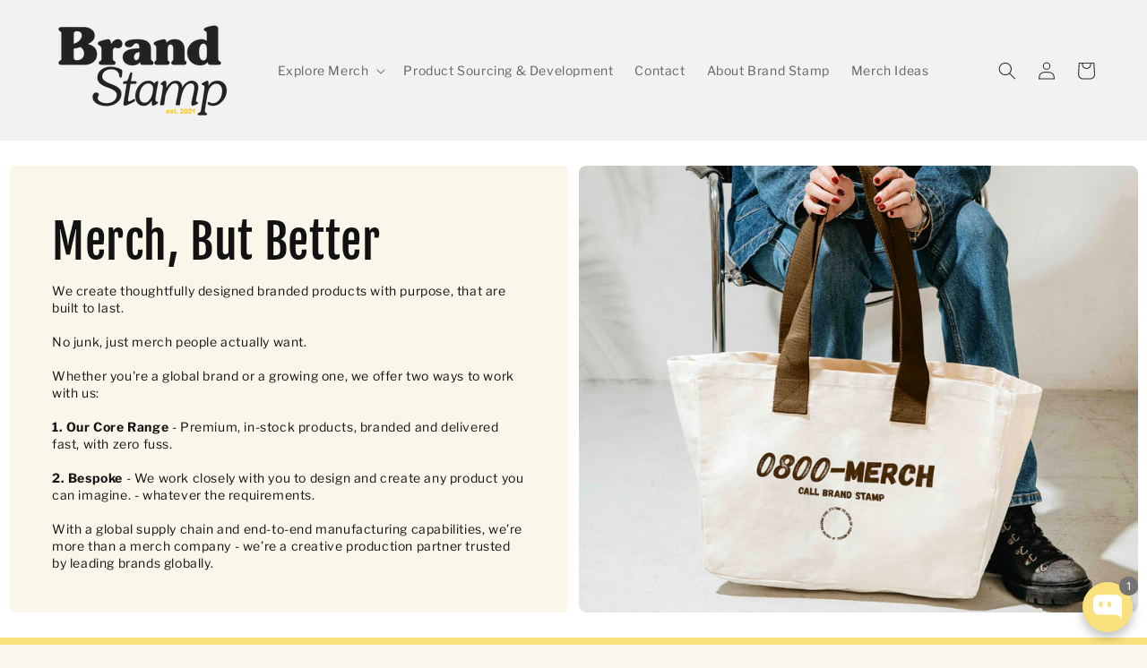

--- FILE ---
content_type: text/html; charset=utf-8
request_url: https://www.brand-stamp.com/
body_size: 39172
content:
<!doctype html>
<html class="no-js" lang="en">
  <head>
    <meta charset="utf-8">
    <meta http-equiv="X-UA-Compatible" content="IE=edge">
    <meta name="viewport" content="width=device-width,initial-scale=1">
    <meta name="theme-color" content="">
    <link rel="canonical" href="https://www.brand-stamp.com/"><link rel="icon" type="image/png" href="//www.brand-stamp.com/cdn/shop/files/Brand_Stamp.png?crop=center&height=32&v=1708510866&width=32"><link rel="preconnect" href="https://fonts.shopifycdn.com" crossorigin><title>
      Brand Stamp - Unforgettable Merch
</title>

    
      <meta name="description" content="Perfectly curated range of ethical branded merchandise. Brand Stamp turns the merch buying journey into a seamless and exciting experience. From classic office essentials, to unique one of a kind products, Brand Stamp does it all.">
    

    

<meta property="og:site_name" content="Brand Stamp">
<meta property="og:url" content="https://www.brand-stamp.com/">
<meta property="og:title" content="Brand Stamp - Unforgettable Merch">
<meta property="og:type" content="website">
<meta property="og:description" content="Perfectly curated range of ethical branded merchandise. Brand Stamp turns the merch buying journey into a seamless and exciting experience. From classic office essentials, to unique one of a kind products, Brand Stamp does it all."><meta property="og:image" content="http://www.brand-stamp.com/cdn/shop/files/Brand_Stamp_Logo_3.png?v=1708886078">
  <meta property="og:image:secure_url" content="https://www.brand-stamp.com/cdn/shop/files/Brand_Stamp_Logo_3.png?v=1708886078">
  <meta property="og:image:width" content="1200">
  <meta property="og:image:height" content="628"><meta name="twitter:card" content="summary_large_image">
<meta name="twitter:title" content="Brand Stamp - Unforgettable Merch">
<meta name="twitter:description" content="Perfectly curated range of ethical branded merchandise. Brand Stamp turns the merch buying journey into a seamless and exciting experience. From classic office essentials, to unique one of a kind products, Brand Stamp does it all.">


    <script src="//www.brand-stamp.com/cdn/shop/t/5/assets/constants.js?v=58251544750838685771699030288" defer="defer"></script>
    <script src="//www.brand-stamp.com/cdn/shop/t/5/assets/pubsub.js?v=158357773527763999511699030289" defer="defer"></script>
    <script src="//www.brand-stamp.com/cdn/shop/t/5/assets/global.js?v=113367515774722599301699030288" defer="defer"></script><script>window.performance && window.performance.mark && window.performance.mark('shopify.content_for_header.start');</script><meta id="shopify-digital-wallet" name="shopify-digital-wallet" content="/78820671817/digital_wallets/dialog">
<meta name="shopify-checkout-api-token" content="f61926af13a39c3a460164823a1730b8">
<meta id="in-context-paypal-metadata" data-shop-id="78820671817" data-venmo-supported="false" data-environment="production" data-locale="en_US" data-paypal-v4="true" data-currency="GBP">
<script async="async" src="/checkouts/internal/preloads.js?locale=en-GB"></script>
<link rel="preconnect" href="https://shop.app" crossorigin="anonymous">
<script async="async" src="https://shop.app/checkouts/internal/preloads.js?locale=en-GB&shop_id=78820671817" crossorigin="anonymous"></script>
<script id="apple-pay-shop-capabilities" type="application/json">{"shopId":78820671817,"countryCode":"GB","currencyCode":"GBP","merchantCapabilities":["supports3DS"],"merchantId":"gid:\/\/shopify\/Shop\/78820671817","merchantName":"Brand Stamp","requiredBillingContactFields":["postalAddress","email","phone"],"requiredShippingContactFields":["postalAddress","email","phone"],"shippingType":"shipping","supportedNetworks":["visa","maestro","masterCard","amex","discover","elo"],"total":{"type":"pending","label":"Brand Stamp","amount":"1.00"},"shopifyPaymentsEnabled":true,"supportsSubscriptions":true}</script>
<script id="shopify-features" type="application/json">{"accessToken":"f61926af13a39c3a460164823a1730b8","betas":["rich-media-storefront-analytics"],"domain":"www.brand-stamp.com","predictiveSearch":true,"shopId":78820671817,"locale":"en"}</script>
<script>var Shopify = Shopify || {};
Shopify.shop = "acc4b7-6.myshopify.com";
Shopify.locale = "en";
Shopify.currency = {"active":"GBP","rate":"1.0"};
Shopify.country = "GB";
Shopify.theme = {"name":"Publisher","id":154911965513,"schema_name":"Publisher","schema_version":"12.0.0","theme_store_id":1864,"role":"main"};
Shopify.theme.handle = "null";
Shopify.theme.style = {"id":null,"handle":null};
Shopify.cdnHost = "www.brand-stamp.com/cdn";
Shopify.routes = Shopify.routes || {};
Shopify.routes.root = "/";</script>
<script type="module">!function(o){(o.Shopify=o.Shopify||{}).modules=!0}(window);</script>
<script>!function(o){function n(){var o=[];function n(){o.push(Array.prototype.slice.apply(arguments))}return n.q=o,n}var t=o.Shopify=o.Shopify||{};t.loadFeatures=n(),t.autoloadFeatures=n()}(window);</script>
<script>
  window.ShopifyPay = window.ShopifyPay || {};
  window.ShopifyPay.apiHost = "shop.app\/pay";
  window.ShopifyPay.redirectState = null;
</script>
<script id="shop-js-analytics" type="application/json">{"pageType":"index"}</script>
<script defer="defer" async type="module" src="//www.brand-stamp.com/cdn/shopifycloud/shop-js/modules/v2/client.init-shop-cart-sync_IZsNAliE.en.esm.js"></script>
<script defer="defer" async type="module" src="//www.brand-stamp.com/cdn/shopifycloud/shop-js/modules/v2/chunk.common_0OUaOowp.esm.js"></script>
<script type="module">
  await import("//www.brand-stamp.com/cdn/shopifycloud/shop-js/modules/v2/client.init-shop-cart-sync_IZsNAliE.en.esm.js");
await import("//www.brand-stamp.com/cdn/shopifycloud/shop-js/modules/v2/chunk.common_0OUaOowp.esm.js");

  window.Shopify.SignInWithShop?.initShopCartSync?.({"fedCMEnabled":true,"windoidEnabled":true});

</script>
<script>
  window.Shopify = window.Shopify || {};
  if (!window.Shopify.featureAssets) window.Shopify.featureAssets = {};
  window.Shopify.featureAssets['shop-js'] = {"shop-cart-sync":["modules/v2/client.shop-cart-sync_DLOhI_0X.en.esm.js","modules/v2/chunk.common_0OUaOowp.esm.js"],"init-fed-cm":["modules/v2/client.init-fed-cm_C6YtU0w6.en.esm.js","modules/v2/chunk.common_0OUaOowp.esm.js"],"shop-button":["modules/v2/client.shop-button_BCMx7GTG.en.esm.js","modules/v2/chunk.common_0OUaOowp.esm.js"],"shop-cash-offers":["modules/v2/client.shop-cash-offers_BT26qb5j.en.esm.js","modules/v2/chunk.common_0OUaOowp.esm.js","modules/v2/chunk.modal_CGo_dVj3.esm.js"],"init-windoid":["modules/v2/client.init-windoid_B9PkRMql.en.esm.js","modules/v2/chunk.common_0OUaOowp.esm.js"],"init-shop-email-lookup-coordinator":["modules/v2/client.init-shop-email-lookup-coordinator_DZkqjsbU.en.esm.js","modules/v2/chunk.common_0OUaOowp.esm.js"],"shop-toast-manager":["modules/v2/client.shop-toast-manager_Di2EnuM7.en.esm.js","modules/v2/chunk.common_0OUaOowp.esm.js"],"shop-login-button":["modules/v2/client.shop-login-button_BtqW_SIO.en.esm.js","modules/v2/chunk.common_0OUaOowp.esm.js","modules/v2/chunk.modal_CGo_dVj3.esm.js"],"avatar":["modules/v2/client.avatar_BTnouDA3.en.esm.js"],"pay-button":["modules/v2/client.pay-button_CWa-C9R1.en.esm.js","modules/v2/chunk.common_0OUaOowp.esm.js"],"init-shop-cart-sync":["modules/v2/client.init-shop-cart-sync_IZsNAliE.en.esm.js","modules/v2/chunk.common_0OUaOowp.esm.js"],"init-customer-accounts":["modules/v2/client.init-customer-accounts_DenGwJTU.en.esm.js","modules/v2/client.shop-login-button_BtqW_SIO.en.esm.js","modules/v2/chunk.common_0OUaOowp.esm.js","modules/v2/chunk.modal_CGo_dVj3.esm.js"],"init-shop-for-new-customer-accounts":["modules/v2/client.init-shop-for-new-customer-accounts_JdHXxpS9.en.esm.js","modules/v2/client.shop-login-button_BtqW_SIO.en.esm.js","modules/v2/chunk.common_0OUaOowp.esm.js","modules/v2/chunk.modal_CGo_dVj3.esm.js"],"init-customer-accounts-sign-up":["modules/v2/client.init-customer-accounts-sign-up_D6__K_p8.en.esm.js","modules/v2/client.shop-login-button_BtqW_SIO.en.esm.js","modules/v2/chunk.common_0OUaOowp.esm.js","modules/v2/chunk.modal_CGo_dVj3.esm.js"],"checkout-modal":["modules/v2/client.checkout-modal_C_ZQDY6s.en.esm.js","modules/v2/chunk.common_0OUaOowp.esm.js","modules/v2/chunk.modal_CGo_dVj3.esm.js"],"shop-follow-button":["modules/v2/client.shop-follow-button_XetIsj8l.en.esm.js","modules/v2/chunk.common_0OUaOowp.esm.js","modules/v2/chunk.modal_CGo_dVj3.esm.js"],"lead-capture":["modules/v2/client.lead-capture_DvA72MRN.en.esm.js","modules/v2/chunk.common_0OUaOowp.esm.js","modules/v2/chunk.modal_CGo_dVj3.esm.js"],"shop-login":["modules/v2/client.shop-login_ClXNxyh6.en.esm.js","modules/v2/chunk.common_0OUaOowp.esm.js","modules/v2/chunk.modal_CGo_dVj3.esm.js"],"payment-terms":["modules/v2/client.payment-terms_CNlwjfZz.en.esm.js","modules/v2/chunk.common_0OUaOowp.esm.js","modules/v2/chunk.modal_CGo_dVj3.esm.js"]};
</script>
<script>(function() {
  var isLoaded = false;
  function asyncLoad() {
    if (isLoaded) return;
    isLoaded = true;
    var urls = ["https:\/\/cdnv2.mycustomizer.com\/s-scripts\/front.js.gz?shop=acc4b7-6.myshopify.com"];
    for (var i = 0; i < urls.length; i++) {
      var s = document.createElement('script');
      s.type = 'text/javascript';
      s.async = true;
      s.src = urls[i];
      var x = document.getElementsByTagName('script')[0];
      x.parentNode.insertBefore(s, x);
    }
  };
  if(window.attachEvent) {
    window.attachEvent('onload', asyncLoad);
  } else {
    window.addEventListener('load', asyncLoad, false);
  }
})();</script>
<script id="__st">var __st={"a":78820671817,"offset":0,"reqid":"9da193bb-350b-4d35-ab85-49272d70dcd7-1768525681","pageurl":"www.brand-stamp.com\/","u":"2798b1885212","p":"home"};</script>
<script>window.ShopifyPaypalV4VisibilityTracking = true;</script>
<script id="captcha-bootstrap">!function(){'use strict';const t='contact',e='account',n='new_comment',o=[[t,t],['blogs',n],['comments',n],[t,'customer']],c=[[e,'customer_login'],[e,'guest_login'],[e,'recover_customer_password'],[e,'create_customer']],r=t=>t.map((([t,e])=>`form[action*='/${t}']:not([data-nocaptcha='true']) input[name='form_type'][value='${e}']`)).join(','),a=t=>()=>t?[...document.querySelectorAll(t)].map((t=>t.form)):[];function s(){const t=[...o],e=r(t);return a(e)}const i='password',u='form_key',d=['recaptcha-v3-token','g-recaptcha-response','h-captcha-response',i],f=()=>{try{return window.sessionStorage}catch{return}},m='__shopify_v',_=t=>t.elements[u];function p(t,e,n=!1){try{const o=window.sessionStorage,c=JSON.parse(o.getItem(e)),{data:r}=function(t){const{data:e,action:n}=t;return t[m]||n?{data:e,action:n}:{data:t,action:n}}(c);for(const[e,n]of Object.entries(r))t.elements[e]&&(t.elements[e].value=n);n&&o.removeItem(e)}catch(o){console.error('form repopulation failed',{error:o})}}const l='form_type',E='cptcha';function T(t){t.dataset[E]=!0}const w=window,h=w.document,L='Shopify',v='ce_forms',y='captcha';let A=!1;((t,e)=>{const n=(g='f06e6c50-85a8-45c8-87d0-21a2b65856fe',I='https://cdn.shopify.com/shopifycloud/storefront-forms-hcaptcha/ce_storefront_forms_captcha_hcaptcha.v1.5.2.iife.js',D={infoText:'Protected by hCaptcha',privacyText:'Privacy',termsText:'Terms'},(t,e,n)=>{const o=w[L][v],c=o.bindForm;if(c)return c(t,g,e,D).then(n);var r;o.q.push([[t,g,e,D],n]),r=I,A||(h.body.append(Object.assign(h.createElement('script'),{id:'captcha-provider',async:!0,src:r})),A=!0)});var g,I,D;w[L]=w[L]||{},w[L][v]=w[L][v]||{},w[L][v].q=[],w[L][y]=w[L][y]||{},w[L][y].protect=function(t,e){n(t,void 0,e),T(t)},Object.freeze(w[L][y]),function(t,e,n,w,h,L){const[v,y,A,g]=function(t,e,n){const i=e?o:[],u=t?c:[],d=[...i,...u],f=r(d),m=r(i),_=r(d.filter((([t,e])=>n.includes(e))));return[a(f),a(m),a(_),s()]}(w,h,L),I=t=>{const e=t.target;return e instanceof HTMLFormElement?e:e&&e.form},D=t=>v().includes(t);t.addEventListener('submit',(t=>{const e=I(t);if(!e)return;const n=D(e)&&!e.dataset.hcaptchaBound&&!e.dataset.recaptchaBound,o=_(e),c=g().includes(e)&&(!o||!o.value);(n||c)&&t.preventDefault(),c&&!n&&(function(t){try{if(!f())return;!function(t){const e=f();if(!e)return;const n=_(t);if(!n)return;const o=n.value;o&&e.removeItem(o)}(t);const e=Array.from(Array(32),(()=>Math.random().toString(36)[2])).join('');!function(t,e){_(t)||t.append(Object.assign(document.createElement('input'),{type:'hidden',name:u})),t.elements[u].value=e}(t,e),function(t,e){const n=f();if(!n)return;const o=[...t.querySelectorAll(`input[type='${i}']`)].map((({name:t})=>t)),c=[...d,...o],r={};for(const[a,s]of new FormData(t).entries())c.includes(a)||(r[a]=s);n.setItem(e,JSON.stringify({[m]:1,action:t.action,data:r}))}(t,e)}catch(e){console.error('failed to persist form',e)}}(e),e.submit())}));const S=(t,e)=>{t&&!t.dataset[E]&&(n(t,e.some((e=>e===t))),T(t))};for(const o of['focusin','change'])t.addEventListener(o,(t=>{const e=I(t);D(e)&&S(e,y())}));const B=e.get('form_key'),M=e.get(l),P=B&&M;t.addEventListener('DOMContentLoaded',(()=>{const t=y();if(P)for(const e of t)e.elements[l].value===M&&p(e,B);[...new Set([...A(),...v().filter((t=>'true'===t.dataset.shopifyCaptcha))])].forEach((e=>S(e,t)))}))}(h,new URLSearchParams(w.location.search),n,t,e,['guest_login'])})(!0,!0)}();</script>
<script integrity="sha256-4kQ18oKyAcykRKYeNunJcIwy7WH5gtpwJnB7kiuLZ1E=" data-source-attribution="shopify.loadfeatures" defer="defer" src="//www.brand-stamp.com/cdn/shopifycloud/storefront/assets/storefront/load_feature-a0a9edcb.js" crossorigin="anonymous"></script>
<script crossorigin="anonymous" defer="defer" src="//www.brand-stamp.com/cdn/shopifycloud/storefront/assets/shopify_pay/storefront-65b4c6d7.js?v=20250812"></script>
<script data-source-attribution="shopify.dynamic_checkout.dynamic.init">var Shopify=Shopify||{};Shopify.PaymentButton=Shopify.PaymentButton||{isStorefrontPortableWallets:!0,init:function(){window.Shopify.PaymentButton.init=function(){};var t=document.createElement("script");t.src="https://www.brand-stamp.com/cdn/shopifycloud/portable-wallets/latest/portable-wallets.en.js",t.type="module",document.head.appendChild(t)}};
</script>
<script data-source-attribution="shopify.dynamic_checkout.buyer_consent">
  function portableWalletsHideBuyerConsent(e){var t=document.getElementById("shopify-buyer-consent"),n=document.getElementById("shopify-subscription-policy-button");t&&n&&(t.classList.add("hidden"),t.setAttribute("aria-hidden","true"),n.removeEventListener("click",e))}function portableWalletsShowBuyerConsent(e){var t=document.getElementById("shopify-buyer-consent"),n=document.getElementById("shopify-subscription-policy-button");t&&n&&(t.classList.remove("hidden"),t.removeAttribute("aria-hidden"),n.addEventListener("click",e))}window.Shopify?.PaymentButton&&(window.Shopify.PaymentButton.hideBuyerConsent=portableWalletsHideBuyerConsent,window.Shopify.PaymentButton.showBuyerConsent=portableWalletsShowBuyerConsent);
</script>
<script data-source-attribution="shopify.dynamic_checkout.cart.bootstrap">document.addEventListener("DOMContentLoaded",(function(){function t(){return document.querySelector("shopify-accelerated-checkout-cart, shopify-accelerated-checkout")}if(t())Shopify.PaymentButton.init();else{new MutationObserver((function(e,n){t()&&(Shopify.PaymentButton.init(),n.disconnect())})).observe(document.body,{childList:!0,subtree:!0})}}));
</script>
<link id="shopify-accelerated-checkout-styles" rel="stylesheet" media="screen" href="https://www.brand-stamp.com/cdn/shopifycloud/portable-wallets/latest/accelerated-checkout-backwards-compat.css" crossorigin="anonymous">
<style id="shopify-accelerated-checkout-cart">
        #shopify-buyer-consent {
  margin-top: 1em;
  display: inline-block;
  width: 100%;
}

#shopify-buyer-consent.hidden {
  display: none;
}

#shopify-subscription-policy-button {
  background: none;
  border: none;
  padding: 0;
  text-decoration: underline;
  font-size: inherit;
  cursor: pointer;
}

#shopify-subscription-policy-button::before {
  box-shadow: none;
}

      </style>
<script id="sections-script" data-sections="header" defer="defer" src="//www.brand-stamp.com/cdn/shop/t/5/compiled_assets/scripts.js?943"></script>
<script>window.performance && window.performance.mark && window.performance.mark('shopify.content_for_header.end');</script>


    <style data-shopify>
      @font-face {
  font-family: "Libre Franklin";
  font-weight: 400;
  font-style: normal;
  font-display: swap;
  src: url("//www.brand-stamp.com/cdn/fonts/libre_franklin/librefranklin_n4.a9b0508e1ffb743a0fd6d0614768959c54a27d86.woff2") format("woff2"),
       url("//www.brand-stamp.com/cdn/fonts/libre_franklin/librefranklin_n4.948f6f27caf8552b1a9560176e3f14eeb2c6f202.woff") format("woff");
}

      @font-face {
  font-family: "Libre Franklin";
  font-weight: 700;
  font-style: normal;
  font-display: swap;
  src: url("//www.brand-stamp.com/cdn/fonts/libre_franklin/librefranklin_n7.6739620624550b8695d0cc23f92ffd46eb51c7a3.woff2") format("woff2"),
       url("//www.brand-stamp.com/cdn/fonts/libre_franklin/librefranklin_n7.7cebc205621b23b061b803310af0ad39921ae57d.woff") format("woff");
}

      @font-face {
  font-family: "Libre Franklin";
  font-weight: 400;
  font-style: italic;
  font-display: swap;
  src: url("//www.brand-stamp.com/cdn/fonts/libre_franklin/librefranklin_i4.5cee60cade760b32c7b489f9d561e97341909d7c.woff2") format("woff2"),
       url("//www.brand-stamp.com/cdn/fonts/libre_franklin/librefranklin_i4.2f9ee939c2cc82522dfb62e1a084861f9beeb411.woff") format("woff");
}

      @font-face {
  font-family: "Libre Franklin";
  font-weight: 700;
  font-style: italic;
  font-display: swap;
  src: url("//www.brand-stamp.com/cdn/fonts/libre_franklin/librefranklin_i7.5cd0952dea701f27d5d0eb294c01347335232ef2.woff2") format("woff2"),
       url("//www.brand-stamp.com/cdn/fonts/libre_franklin/librefranklin_i7.41af936a1cd17668e4e060c6e0ad838ccf133ddd.woff") format("woff");
}

      @font-face {
  font-family: "Fjalla One";
  font-weight: 400;
  font-style: normal;
  font-display: swap;
  src: url("//www.brand-stamp.com/cdn/fonts/fjalla_one/fjallaone_n4.262edaf1abaf5ed669f7ecd26fc3e24707a0ad85.woff2") format("woff2"),
       url("//www.brand-stamp.com/cdn/fonts/fjalla_one/fjallaone_n4.f67f40342efd2b34cae019d50b4b5c4da6fc5da7.woff") format("woff");
}


      
        :root,
        .color-background-1 {
          --color-background: 249,247,239;
        
          --gradient-background: #f9f7ef;
        

        

        --color-foreground: 18,18,18;
        --color-background-contrast: 214,201,146;
        --color-shadow: 18,18,18;
        --color-button: 51,51,51;
        --color-button-text: 249,247,239;
        --color-secondary-button: 249,247,239;
        --color-secondary-button-text: 51,51,51;
        --color-link: 51,51,51;
        --color-badge-foreground: 18,18,18;
        --color-badge-background: 249,247,239;
        --color-badge-border: 18,18,18;
        --payment-terms-background-color: rgb(249 247 239);
      }
      
        
        .color-background-2 {
          --color-background: 242,242,241;
        
          --gradient-background: #f2f2f1;
        

        

        --color-foreground: 51,51,51;
        --color-background-contrast: 181,181,175;
        --color-shadow: 240,239,236;
        --color-button: 51,51,51;
        --color-button-text: 240,239,236;
        --color-secondary-button: 242,242,241;
        --color-secondary-button-text: 51,51,51;
        --color-link: 51,51,51;
        --color-badge-foreground: 51,51,51;
        --color-badge-background: 242,242,241;
        --color-badge-border: 51,51,51;
        --payment-terms-background-color: rgb(242 242 241);
      }
      
        
        .color-inverse {
          --color-background: 249,226,125;
        
          --gradient-background: #f9e27d;
        

        

        --color-foreground: 51,51,51;
        --color-background-contrast: 236,194,11;
        --color-shadow: 18,18,18;
        --color-button: 44,44,44;
        --color-button-text: 249,226,125;
        --color-secondary-button: 249,226,125;
        --color-secondary-button-text: 44,44,44;
        --color-link: 44,44,44;
        --color-badge-foreground: 51,51,51;
        --color-badge-background: 249,226,125;
        --color-badge-border: 51,51,51;
        --payment-terms-background-color: rgb(249 226 125);
      }
      
        
        .color-accent-1 {
          --color-background: 44,44,44;
        
          --gradient-background: #2c2c2c;
        

        

        --color-foreground: 249,226,125;
        --color-background-contrast: 57,57,57;
        --color-shadow: 18,18,18;
        --color-button: 249,226,125;
        --color-button-text: 44,44,44;
        --color-secondary-button: 44,44,44;
        --color-secondary-button-text: 44,44,44;
        --color-link: 44,44,44;
        --color-badge-foreground: 249,226,125;
        --color-badge-background: 44,44,44;
        --color-badge-border: 249,226,125;
        --payment-terms-background-color: rgb(44 44 44);
      }
      
        
        .color-accent-2 {
          --color-background: 255,255,255;
        
          --gradient-background: #ffffff;
        

        

        --color-foreground: 44,44,44;
        --color-background-contrast: 191,191,191;
        --color-shadow: 255,255,255;
        --color-button: 44,44,44;
        --color-button-text: 250,247,234;
        --color-secondary-button: 255,255,255;
        --color-secondary-button-text: 51,51,51;
        --color-link: 51,51,51;
        --color-badge-foreground: 44,44,44;
        --color-badge-background: 255,255,255;
        --color-badge-border: 44,44,44;
        --payment-terms-background-color: rgb(255 255 255);
      }
      
        
        .color-scheme-ebcde60b-4b10-4767-8cc1-aad6597fe0ad {
          --color-background: 249,247,239;
        
          --gradient-background: #f9f7ef;
        

        

        --color-foreground: 18,18,18;
        --color-background-contrast: 214,201,146;
        --color-shadow: 18,18,18;
        --color-button: 51,51,51;
        --color-button-text: 249,247,239;
        --color-secondary-button: 249,247,239;
        --color-secondary-button-text: 51,51,51;
        --color-link: 51,51,51;
        --color-badge-foreground: 18,18,18;
        --color-badge-background: 249,247,239;
        --color-badge-border: 18,18,18;
        --payment-terms-background-color: rgb(249 247 239);
      }
      

      body, .color-background-1, .color-background-2, .color-inverse, .color-accent-1, .color-accent-2, .color-scheme-ebcde60b-4b10-4767-8cc1-aad6597fe0ad {
        color: rgba(var(--color-foreground), 0.75);
        background-color: rgb(var(--color-background));
      }

      :root {
        --font-body-family: "Libre Franklin", sans-serif;
        --font-body-style: normal;
        --font-body-weight: 400;
        --font-body-weight-bold: 700;

        --font-heading-family: "Fjalla One", sans-serif;
        --font-heading-style: normal;
        --font-heading-weight: 400;

        --font-body-scale: 1.0;
        --font-heading-scale: 1.0;

        --media-padding: px;
        --media-border-opacity: 0.0;
        --media-border-width: 0px;
        --media-radius: 28px;
        --media-shadow-opacity: 0.0;
        --media-shadow-horizontal-offset: -22px;
        --media-shadow-vertical-offset: -10px;
        --media-shadow-blur-radius: 0px;
        --media-shadow-visible: 0;

        --page-width: 160rem;
        --page-width-margin: 0rem;

        --product-card-image-padding: 0.0rem;
        --product-card-corner-radius: 1.0rem;
        --product-card-text-alignment: left;
        --product-card-border-width: 0.0rem;
        --product-card-border-opacity: 0.1;
        --product-card-shadow-opacity: 0.0;
        --product-card-shadow-visible: 0;
        --product-card-shadow-horizontal-offset: 0.0rem;
        --product-card-shadow-vertical-offset: 0.4rem;
        --product-card-shadow-blur-radius: 0.5rem;

        --collection-card-image-padding: 0.0rem;
        --collection-card-corner-radius: 1.0rem;
        --collection-card-text-alignment: left;
        --collection-card-border-width: 0.0rem;
        --collection-card-border-opacity: 0.1;
        --collection-card-shadow-opacity: 0.0;
        --collection-card-shadow-visible: 0;
        --collection-card-shadow-horizontal-offset: 0.0rem;
        --collection-card-shadow-vertical-offset: 0.4rem;
        --collection-card-shadow-blur-radius: 0.5rem;

        --blog-card-image-padding: 0.0rem;
        --blog-card-corner-radius: 1.0rem;
        --blog-card-text-alignment: left;
        --blog-card-border-width: 0.0rem;
        --blog-card-border-opacity: 0.1;
        --blog-card-shadow-opacity: 0.0;
        --blog-card-shadow-visible: 0;
        --blog-card-shadow-horizontal-offset: 0.0rem;
        --blog-card-shadow-vertical-offset: 0.4rem;
        --blog-card-shadow-blur-radius: 0.5rem;

        --badge-corner-radius: 4.0rem;

        --popup-border-width: 1px;
        --popup-border-opacity: 1.0;
        --popup-corner-radius: 10px;
        --popup-shadow-opacity: 0.0;
        --popup-shadow-horizontal-offset: 0px;
        --popup-shadow-vertical-offset: 4px;
        --popup-shadow-blur-radius: 5px;

        --drawer-border-width: 1px;
        --drawer-border-opacity: 1.0;
        --drawer-shadow-opacity: 0.0;
        --drawer-shadow-horizontal-offset: 0px;
        --drawer-shadow-vertical-offset: 4px;
        --drawer-shadow-blur-radius: 5px;

        --spacing-sections-desktop: 0px;
        --spacing-sections-mobile: 0px;

        --grid-desktop-vertical-spacing: 4px;
        --grid-desktop-horizontal-spacing: 4px;
        --grid-mobile-vertical-spacing: 2px;
        --grid-mobile-horizontal-spacing: 2px;

        --text-boxes-border-opacity: 0.05;
        --text-boxes-border-width: 0px;
        --text-boxes-radius: 28px;
        --text-boxes-shadow-opacity: 0.0;
        --text-boxes-shadow-visible: 0;
        --text-boxes-shadow-horizontal-offset: -20px;
        --text-boxes-shadow-vertical-offset: 4px;
        --text-boxes-shadow-blur-radius: 0px;

        --buttons-radius: 6px;
        --buttons-radius-outset: 7px;
        --buttons-border-width: 1px;
        --buttons-border-opacity: 1.0;
        --buttons-shadow-opacity: 0.0;
        --buttons-shadow-visible: 0;
        --buttons-shadow-horizontal-offset: 0px;
        --buttons-shadow-vertical-offset: 4px;
        --buttons-shadow-blur-radius: 5px;
        --buttons-border-offset: 0.3px;

        --inputs-radius: 10px;
        --inputs-border-width: 1px;
        --inputs-border-opacity: 1.0;
        --inputs-shadow-opacity: 0.0;
        --inputs-shadow-horizontal-offset: 0px;
        --inputs-margin-offset: 0px;
        --inputs-shadow-vertical-offset: 0px;
        --inputs-shadow-blur-radius: 5px;
        --inputs-radius-outset: 11px;

        --variant-pills-radius: 10px;
        --variant-pills-border-width: 0px;
        --variant-pills-border-opacity: 0.1;
        --variant-pills-shadow-opacity: 0.0;
        --variant-pills-shadow-horizontal-offset: 0px;
        --variant-pills-shadow-vertical-offset: 4px;
        --variant-pills-shadow-blur-radius: 5px;
      }

      *,
      *::before,
      *::after {
        box-sizing: inherit;
      }

      html {
        box-sizing: border-box;
        font-size: calc(var(--font-body-scale) * 62.5%);
        height: 100%;
      }

      body {
        display: grid;
        grid-template-rows: auto auto 1fr auto;
        grid-template-columns: 100%;
        min-height: 100%;
        margin: 0;
        font-size: 1.5rem;
        letter-spacing: 0.06rem;
        line-height: calc(1 + 0.8 / var(--font-body-scale));
        font-family: var(--font-body-family);
        font-style: var(--font-body-style);
        font-weight: var(--font-body-weight);
      }

      @media screen and (min-width: 750px) {
        body {
          font-size: 1.6rem;
        }
      }
    </style>

    <link href="//www.brand-stamp.com/cdn/shop/t/5/assets/base.css?v=127867003511637661291699030287" rel="stylesheet" type="text/css" media="all" />
<link rel="preload" as="font" href="//www.brand-stamp.com/cdn/fonts/libre_franklin/librefranklin_n4.a9b0508e1ffb743a0fd6d0614768959c54a27d86.woff2" type="font/woff2" crossorigin><link rel="preload" as="font" href="//www.brand-stamp.com/cdn/fonts/fjalla_one/fjallaone_n4.262edaf1abaf5ed669f7ecd26fc3e24707a0ad85.woff2" type="font/woff2" crossorigin><link
        rel="stylesheet"
        href="//www.brand-stamp.com/cdn/shop/t/5/assets/component-predictive-search.css?v=118923337488134913561699030288"
        media="print"
        onload="this.media='all'"
      ><script>
      document.documentElement.className = document.documentElement.className.replace('no-js', 'js');
      if (Shopify.designMode) {
        document.documentElement.classList.add('shopify-design-mode');
      }
    </script>
  <!-- BEGIN app block: shopify://apps/pagefly-page-builder/blocks/app-embed/83e179f7-59a0-4589-8c66-c0dddf959200 -->

<!-- BEGIN app snippet: pagefly-cro-ab-testing-main -->







<script>
  ;(function () {
    const url = new URL(window.location)
    const viewParam = url.searchParams.get('view')
    if (viewParam && viewParam.includes('variant-pf-')) {
      url.searchParams.set('pf_v', viewParam)
      url.searchParams.delete('view')
      window.history.replaceState({}, '', url)
    }
  })()
</script>



<script type='module'>
  
  window.PAGEFLY_CRO = window.PAGEFLY_CRO || {}

  window.PAGEFLY_CRO['data_debug'] = {
    original_template_suffix: "home",
    allow_ab_test: false,
    ab_test_start_time: 0,
    ab_test_end_time: 0,
    today_date_time: 1768525681000,
  }
  window.PAGEFLY_CRO['GA4'] = { enabled: false}
</script>

<!-- END app snippet -->








  <script src='https://cdn.shopify.com/extensions/019bb4f9-aed6-78a3-be91-e9d44663e6bf/pagefly-page-builder-215/assets/pagefly-helper.js' defer='defer'></script>

  <script src='https://cdn.shopify.com/extensions/019bb4f9-aed6-78a3-be91-e9d44663e6bf/pagefly-page-builder-215/assets/pagefly-general-helper.js' defer='defer'></script>

  <script src='https://cdn.shopify.com/extensions/019bb4f9-aed6-78a3-be91-e9d44663e6bf/pagefly-page-builder-215/assets/pagefly-snap-slider.js' defer='defer'></script>

  <script src='https://cdn.shopify.com/extensions/019bb4f9-aed6-78a3-be91-e9d44663e6bf/pagefly-page-builder-215/assets/pagefly-slideshow-v3.js' defer='defer'></script>

  <script src='https://cdn.shopify.com/extensions/019bb4f9-aed6-78a3-be91-e9d44663e6bf/pagefly-page-builder-215/assets/pagefly-slideshow-v4.js' defer='defer'></script>

  <script src='https://cdn.shopify.com/extensions/019bb4f9-aed6-78a3-be91-e9d44663e6bf/pagefly-page-builder-215/assets/pagefly-glider.js' defer='defer'></script>

  <script src='https://cdn.shopify.com/extensions/019bb4f9-aed6-78a3-be91-e9d44663e6bf/pagefly-page-builder-215/assets/pagefly-slideshow-v1-v2.js' defer='defer'></script>

  <script src='https://cdn.shopify.com/extensions/019bb4f9-aed6-78a3-be91-e9d44663e6bf/pagefly-page-builder-215/assets/pagefly-product-media.js' defer='defer'></script>

  <script src='https://cdn.shopify.com/extensions/019bb4f9-aed6-78a3-be91-e9d44663e6bf/pagefly-page-builder-215/assets/pagefly-product.js' defer='defer'></script>


<script id='pagefly-helper-data' type='application/json'>
  {
    "page_optimization": {
      "assets_prefetching": false
    },
    "elements_asset_mapper": {
      "Accordion": "https://cdn.shopify.com/extensions/019bb4f9-aed6-78a3-be91-e9d44663e6bf/pagefly-page-builder-215/assets/pagefly-accordion.js",
      "Accordion3": "https://cdn.shopify.com/extensions/019bb4f9-aed6-78a3-be91-e9d44663e6bf/pagefly-page-builder-215/assets/pagefly-accordion3.js",
      "CountDown": "https://cdn.shopify.com/extensions/019bb4f9-aed6-78a3-be91-e9d44663e6bf/pagefly-page-builder-215/assets/pagefly-countdown.js",
      "GMap1": "https://cdn.shopify.com/extensions/019bb4f9-aed6-78a3-be91-e9d44663e6bf/pagefly-page-builder-215/assets/pagefly-gmap.js",
      "GMap2": "https://cdn.shopify.com/extensions/019bb4f9-aed6-78a3-be91-e9d44663e6bf/pagefly-page-builder-215/assets/pagefly-gmap.js",
      "GMapBasicV2": "https://cdn.shopify.com/extensions/019bb4f9-aed6-78a3-be91-e9d44663e6bf/pagefly-page-builder-215/assets/pagefly-gmap.js",
      "GMapAdvancedV2": "https://cdn.shopify.com/extensions/019bb4f9-aed6-78a3-be91-e9d44663e6bf/pagefly-page-builder-215/assets/pagefly-gmap.js",
      "HTML.Video": "https://cdn.shopify.com/extensions/019bb4f9-aed6-78a3-be91-e9d44663e6bf/pagefly-page-builder-215/assets/pagefly-htmlvideo.js",
      "HTML.Video2": "https://cdn.shopify.com/extensions/019bb4f9-aed6-78a3-be91-e9d44663e6bf/pagefly-page-builder-215/assets/pagefly-htmlvideo2.js",
      "HTML.Video3": "https://cdn.shopify.com/extensions/019bb4f9-aed6-78a3-be91-e9d44663e6bf/pagefly-page-builder-215/assets/pagefly-htmlvideo2.js",
      "BackgroundVideo": "https://cdn.shopify.com/extensions/019bb4f9-aed6-78a3-be91-e9d44663e6bf/pagefly-page-builder-215/assets/pagefly-htmlvideo2.js",
      "Instagram": "https://cdn.shopify.com/extensions/019bb4f9-aed6-78a3-be91-e9d44663e6bf/pagefly-page-builder-215/assets/pagefly-instagram.js",
      "Instagram2": "https://cdn.shopify.com/extensions/019bb4f9-aed6-78a3-be91-e9d44663e6bf/pagefly-page-builder-215/assets/pagefly-instagram.js",
      "Insta3": "https://cdn.shopify.com/extensions/019bb4f9-aed6-78a3-be91-e9d44663e6bf/pagefly-page-builder-215/assets/pagefly-instagram3.js",
      "Tabs": "https://cdn.shopify.com/extensions/019bb4f9-aed6-78a3-be91-e9d44663e6bf/pagefly-page-builder-215/assets/pagefly-tab.js",
      "Tabs3": "https://cdn.shopify.com/extensions/019bb4f9-aed6-78a3-be91-e9d44663e6bf/pagefly-page-builder-215/assets/pagefly-tab3.js",
      "ProductBox": "https://cdn.shopify.com/extensions/019bb4f9-aed6-78a3-be91-e9d44663e6bf/pagefly-page-builder-215/assets/pagefly-cart.js",
      "FBPageBox2": "https://cdn.shopify.com/extensions/019bb4f9-aed6-78a3-be91-e9d44663e6bf/pagefly-page-builder-215/assets/pagefly-facebook.js",
      "FBLikeButton2": "https://cdn.shopify.com/extensions/019bb4f9-aed6-78a3-be91-e9d44663e6bf/pagefly-page-builder-215/assets/pagefly-facebook.js",
      "TwitterFeed2": "https://cdn.shopify.com/extensions/019bb4f9-aed6-78a3-be91-e9d44663e6bf/pagefly-page-builder-215/assets/pagefly-twitter.js",
      "Paragraph4": "https://cdn.shopify.com/extensions/019bb4f9-aed6-78a3-be91-e9d44663e6bf/pagefly-page-builder-215/assets/pagefly-paragraph4.js",

      "AliReviews": "https://cdn.shopify.com/extensions/019bb4f9-aed6-78a3-be91-e9d44663e6bf/pagefly-page-builder-215/assets/pagefly-3rd-elements.js",
      "BackInStock": "https://cdn.shopify.com/extensions/019bb4f9-aed6-78a3-be91-e9d44663e6bf/pagefly-page-builder-215/assets/pagefly-3rd-elements.js",
      "GloboBackInStock": "https://cdn.shopify.com/extensions/019bb4f9-aed6-78a3-be91-e9d44663e6bf/pagefly-page-builder-215/assets/pagefly-3rd-elements.js",
      "GrowaveWishlist": "https://cdn.shopify.com/extensions/019bb4f9-aed6-78a3-be91-e9d44663e6bf/pagefly-page-builder-215/assets/pagefly-3rd-elements.js",
      "InfiniteOptionsShopPad": "https://cdn.shopify.com/extensions/019bb4f9-aed6-78a3-be91-e9d44663e6bf/pagefly-page-builder-215/assets/pagefly-3rd-elements.js",
      "InkybayProductPersonalizer": "https://cdn.shopify.com/extensions/019bb4f9-aed6-78a3-be91-e9d44663e6bf/pagefly-page-builder-215/assets/pagefly-3rd-elements.js",
      "LimeSpot": "https://cdn.shopify.com/extensions/019bb4f9-aed6-78a3-be91-e9d44663e6bf/pagefly-page-builder-215/assets/pagefly-3rd-elements.js",
      "Loox": "https://cdn.shopify.com/extensions/019bb4f9-aed6-78a3-be91-e9d44663e6bf/pagefly-page-builder-215/assets/pagefly-3rd-elements.js",
      "Opinew": "https://cdn.shopify.com/extensions/019bb4f9-aed6-78a3-be91-e9d44663e6bf/pagefly-page-builder-215/assets/pagefly-3rd-elements.js",
      "Powr": "https://cdn.shopify.com/extensions/019bb4f9-aed6-78a3-be91-e9d44663e6bf/pagefly-page-builder-215/assets/pagefly-3rd-elements.js",
      "ProductReviews": "https://cdn.shopify.com/extensions/019bb4f9-aed6-78a3-be91-e9d44663e6bf/pagefly-page-builder-215/assets/pagefly-3rd-elements.js",
      "PushOwl": "https://cdn.shopify.com/extensions/019bb4f9-aed6-78a3-be91-e9d44663e6bf/pagefly-page-builder-215/assets/pagefly-3rd-elements.js",
      "ReCharge": "https://cdn.shopify.com/extensions/019bb4f9-aed6-78a3-be91-e9d44663e6bf/pagefly-page-builder-215/assets/pagefly-3rd-elements.js",
      "Rivyo": "https://cdn.shopify.com/extensions/019bb4f9-aed6-78a3-be91-e9d44663e6bf/pagefly-page-builder-215/assets/pagefly-3rd-elements.js",
      "TrackingMore": "https://cdn.shopify.com/extensions/019bb4f9-aed6-78a3-be91-e9d44663e6bf/pagefly-page-builder-215/assets/pagefly-3rd-elements.js",
      "Vitals": "https://cdn.shopify.com/extensions/019bb4f9-aed6-78a3-be91-e9d44663e6bf/pagefly-page-builder-215/assets/pagefly-3rd-elements.js",
      "Wiser": "https://cdn.shopify.com/extensions/019bb4f9-aed6-78a3-be91-e9d44663e6bf/pagefly-page-builder-215/assets/pagefly-3rd-elements.js"
    },
    "custom_elements_mapper": {
      "pf-click-action-element": "https://cdn.shopify.com/extensions/019bb4f9-aed6-78a3-be91-e9d44663e6bf/pagefly-page-builder-215/assets/pagefly-click-action-element.js",
      "pf-dialog-element": "https://cdn.shopify.com/extensions/019bb4f9-aed6-78a3-be91-e9d44663e6bf/pagefly-page-builder-215/assets/pagefly-dialog-element.js"
    }
  }
</script>


<!-- END app block --><script src="https://cdn.shopify.com/extensions/019a6fb9-409e-7567-ab12-207358ab3d32/magical-custom-fields-app-40/assets/magical-custom-fields.js" type="text/javascript" defer="defer"></script>
<link href="https://cdn.shopify.com/extensions/019a6fb9-409e-7567-ab12-207358ab3d32/magical-custom-fields-app-40/assets/magical-custom-fields.css" rel="stylesheet" type="text/css" media="all">
<script src="https://cdn.shopify.com/extensions/019bb19b-97cd-7cb8-a12e-d866b0ee3716/avada-app-147/assets/chatty.js" type="text/javascript" defer="defer"></script>
<link href="https://monorail-edge.shopifysvc.com" rel="dns-prefetch">
<script>(function(){if ("sendBeacon" in navigator && "performance" in window) {try {var session_token_from_headers = performance.getEntriesByType('navigation')[0].serverTiming.find(x => x.name == '_s').description;} catch {var session_token_from_headers = undefined;}var session_cookie_matches = document.cookie.match(/_shopify_s=([^;]*)/);var session_token_from_cookie = session_cookie_matches && session_cookie_matches.length === 2 ? session_cookie_matches[1] : "";var session_token = session_token_from_headers || session_token_from_cookie || "";function handle_abandonment_event(e) {var entries = performance.getEntries().filter(function(entry) {return /monorail-edge.shopifysvc.com/.test(entry.name);});if (!window.abandonment_tracked && entries.length === 0) {window.abandonment_tracked = true;var currentMs = Date.now();var navigation_start = performance.timing.navigationStart;var payload = {shop_id: 78820671817,url: window.location.href,navigation_start,duration: currentMs - navigation_start,session_token,page_type: "index"};window.navigator.sendBeacon("https://monorail-edge.shopifysvc.com/v1/produce", JSON.stringify({schema_id: "online_store_buyer_site_abandonment/1.1",payload: payload,metadata: {event_created_at_ms: currentMs,event_sent_at_ms: currentMs}}));}}window.addEventListener('pagehide', handle_abandonment_event);}}());</script>
<script id="web-pixels-manager-setup">(function e(e,d,r,n,o){if(void 0===o&&(o={}),!Boolean(null===(a=null===(i=window.Shopify)||void 0===i?void 0:i.analytics)||void 0===a?void 0:a.replayQueue)){var i,a;window.Shopify=window.Shopify||{};var t=window.Shopify;t.analytics=t.analytics||{};var s=t.analytics;s.replayQueue=[],s.publish=function(e,d,r){return s.replayQueue.push([e,d,r]),!0};try{self.performance.mark("wpm:start")}catch(e){}var l=function(){var e={modern:/Edge?\/(1{2}[4-9]|1[2-9]\d|[2-9]\d{2}|\d{4,})\.\d+(\.\d+|)|Firefox\/(1{2}[4-9]|1[2-9]\d|[2-9]\d{2}|\d{4,})\.\d+(\.\d+|)|Chrom(ium|e)\/(9{2}|\d{3,})\.\d+(\.\d+|)|(Maci|X1{2}).+ Version\/(15\.\d+|(1[6-9]|[2-9]\d|\d{3,})\.\d+)([,.]\d+|)( \(\w+\)|)( Mobile\/\w+|) Safari\/|Chrome.+OPR\/(9{2}|\d{3,})\.\d+\.\d+|(CPU[ +]OS|iPhone[ +]OS|CPU[ +]iPhone|CPU IPhone OS|CPU iPad OS)[ +]+(15[._]\d+|(1[6-9]|[2-9]\d|\d{3,})[._]\d+)([._]\d+|)|Android:?[ /-](13[3-9]|1[4-9]\d|[2-9]\d{2}|\d{4,})(\.\d+|)(\.\d+|)|Android.+Firefox\/(13[5-9]|1[4-9]\d|[2-9]\d{2}|\d{4,})\.\d+(\.\d+|)|Android.+Chrom(ium|e)\/(13[3-9]|1[4-9]\d|[2-9]\d{2}|\d{4,})\.\d+(\.\d+|)|SamsungBrowser\/([2-9]\d|\d{3,})\.\d+/,legacy:/Edge?\/(1[6-9]|[2-9]\d|\d{3,})\.\d+(\.\d+|)|Firefox\/(5[4-9]|[6-9]\d|\d{3,})\.\d+(\.\d+|)|Chrom(ium|e)\/(5[1-9]|[6-9]\d|\d{3,})\.\d+(\.\d+|)([\d.]+$|.*Safari\/(?![\d.]+ Edge\/[\d.]+$))|(Maci|X1{2}).+ Version\/(10\.\d+|(1[1-9]|[2-9]\d|\d{3,})\.\d+)([,.]\d+|)( \(\w+\)|)( Mobile\/\w+|) Safari\/|Chrome.+OPR\/(3[89]|[4-9]\d|\d{3,})\.\d+\.\d+|(CPU[ +]OS|iPhone[ +]OS|CPU[ +]iPhone|CPU IPhone OS|CPU iPad OS)[ +]+(10[._]\d+|(1[1-9]|[2-9]\d|\d{3,})[._]\d+)([._]\d+|)|Android:?[ /-](13[3-9]|1[4-9]\d|[2-9]\d{2}|\d{4,})(\.\d+|)(\.\d+|)|Mobile Safari.+OPR\/([89]\d|\d{3,})\.\d+\.\d+|Android.+Firefox\/(13[5-9]|1[4-9]\d|[2-9]\d{2}|\d{4,})\.\d+(\.\d+|)|Android.+Chrom(ium|e)\/(13[3-9]|1[4-9]\d|[2-9]\d{2}|\d{4,})\.\d+(\.\d+|)|Android.+(UC? ?Browser|UCWEB|U3)[ /]?(15\.([5-9]|\d{2,})|(1[6-9]|[2-9]\d|\d{3,})\.\d+)\.\d+|SamsungBrowser\/(5\.\d+|([6-9]|\d{2,})\.\d+)|Android.+MQ{2}Browser\/(14(\.(9|\d{2,})|)|(1[5-9]|[2-9]\d|\d{3,})(\.\d+|))(\.\d+|)|K[Aa][Ii]OS\/(3\.\d+|([4-9]|\d{2,})\.\d+)(\.\d+|)/},d=e.modern,r=e.legacy,n=navigator.userAgent;return n.match(d)?"modern":n.match(r)?"legacy":"unknown"}(),u="modern"===l?"modern":"legacy",c=(null!=n?n:{modern:"",legacy:""})[u],f=function(e){return[e.baseUrl,"/wpm","/b",e.hashVersion,"modern"===e.buildTarget?"m":"l",".js"].join("")}({baseUrl:d,hashVersion:r,buildTarget:u}),m=function(e){var d=e.version,r=e.bundleTarget,n=e.surface,o=e.pageUrl,i=e.monorailEndpoint;return{emit:function(e){var a=e.status,t=e.errorMsg,s=(new Date).getTime(),l=JSON.stringify({metadata:{event_sent_at_ms:s},events:[{schema_id:"web_pixels_manager_load/3.1",payload:{version:d,bundle_target:r,page_url:o,status:a,surface:n,error_msg:t},metadata:{event_created_at_ms:s}}]});if(!i)return console&&console.warn&&console.warn("[Web Pixels Manager] No Monorail endpoint provided, skipping logging."),!1;try{return self.navigator.sendBeacon.bind(self.navigator)(i,l)}catch(e){}var u=new XMLHttpRequest;try{return u.open("POST",i,!0),u.setRequestHeader("Content-Type","text/plain"),u.send(l),!0}catch(e){return console&&console.warn&&console.warn("[Web Pixels Manager] Got an unhandled error while logging to Monorail."),!1}}}}({version:r,bundleTarget:l,surface:e.surface,pageUrl:self.location.href,monorailEndpoint:e.monorailEndpoint});try{o.browserTarget=l,function(e){var d=e.src,r=e.async,n=void 0===r||r,o=e.onload,i=e.onerror,a=e.sri,t=e.scriptDataAttributes,s=void 0===t?{}:t,l=document.createElement("script"),u=document.querySelector("head"),c=document.querySelector("body");if(l.async=n,l.src=d,a&&(l.integrity=a,l.crossOrigin="anonymous"),s)for(var f in s)if(Object.prototype.hasOwnProperty.call(s,f))try{l.dataset[f]=s[f]}catch(e){}if(o&&l.addEventListener("load",o),i&&l.addEventListener("error",i),u)u.appendChild(l);else{if(!c)throw new Error("Did not find a head or body element to append the script");c.appendChild(l)}}({src:f,async:!0,onload:function(){if(!function(){var e,d;return Boolean(null===(d=null===(e=window.Shopify)||void 0===e?void 0:e.analytics)||void 0===d?void 0:d.initialized)}()){var d=window.webPixelsManager.init(e)||void 0;if(d){var r=window.Shopify.analytics;r.replayQueue.forEach((function(e){var r=e[0],n=e[1],o=e[2];d.publishCustomEvent(r,n,o)})),r.replayQueue=[],r.publish=d.publishCustomEvent,r.visitor=d.visitor,r.initialized=!0}}},onerror:function(){return m.emit({status:"failed",errorMsg:"".concat(f," has failed to load")})},sri:function(e){var d=/^sha384-[A-Za-z0-9+/=]+$/;return"string"==typeof e&&d.test(e)}(c)?c:"",scriptDataAttributes:o}),m.emit({status:"loading"})}catch(e){m.emit({status:"failed",errorMsg:(null==e?void 0:e.message)||"Unknown error"})}}})({shopId: 78820671817,storefrontBaseUrl: "https://www.brand-stamp.com",extensionsBaseUrl: "https://extensions.shopifycdn.com/cdn/shopifycloud/web-pixels-manager",monorailEndpoint: "https://monorail-edge.shopifysvc.com/unstable/produce_batch",surface: "storefront-renderer",enabledBetaFlags: ["2dca8a86"],webPixelsConfigList: [{"id":"2050523465","configuration":"{\"shopId\":\"cMEN2BL41H3kvgrJJ9Wn\",\"description\":\"Chatty conversion tracking pixel\"}","eventPayloadVersion":"v1","runtimeContext":"STRICT","scriptVersion":"13ac37025cff8583d58d6f1e51d29e4b","type":"APP","apiClientId":6641085,"privacyPurposes":["ANALYTICS"],"dataSharingAdjustments":{"protectedCustomerApprovalScopes":["read_customer_address","read_customer_email","read_customer_name","read_customer_personal_data","read_customer_phone"]}},{"id":"1109557577","configuration":"{\"config\":\"{\\\"pixel_id\\\":\\\"AW-16748499184\\\",\\\"gtag_events\\\":[{\\\"type\\\":\\\"purchase\\\",\\\"action_label\\\":\\\"AW-16748499184\\\/skmSCPe48N8ZEPChp7I-\\\"},{\\\"type\\\":\\\"page_view\\\",\\\"action_label\\\":\\\"AW-16748499184\\\/f0IMCPq48N8ZEPChp7I-\\\"},{\\\"type\\\":\\\"view_item\\\",\\\"action_label\\\":\\\"AW-16748499184\\\/twdsCP248N8ZEPChp7I-\\\"},{\\\"type\\\":\\\"search\\\",\\\"action_label\\\":\\\"AW-16748499184\\\/CHDZCIC58N8ZEPChp7I-\\\"},{\\\"type\\\":\\\"add_to_cart\\\",\\\"action_label\\\":\\\"AW-16748499184\\\/mbU5CIO58N8ZEPChp7I-\\\"},{\\\"type\\\":\\\"begin_checkout\\\",\\\"action_label\\\":\\\"AW-16748499184\\\/xrHwCIa58N8ZEPChp7I-\\\"},{\\\"type\\\":\\\"add_payment_info\\\",\\\"action_label\\\":\\\"AW-16748499184\\\/txKTCIm58N8ZEPChp7I-\\\"}],\\\"enable_monitoring_mode\\\":false}\"}","eventPayloadVersion":"v1","runtimeContext":"OPEN","scriptVersion":"b2a88bafab3e21179ed38636efcd8a93","type":"APP","apiClientId":1780363,"privacyPurposes":[],"dataSharingAdjustments":{"protectedCustomerApprovalScopes":["read_customer_address","read_customer_email","read_customer_name","read_customer_personal_data","read_customer_phone"]}},{"id":"shopify-app-pixel","configuration":"{}","eventPayloadVersion":"v1","runtimeContext":"STRICT","scriptVersion":"0450","apiClientId":"shopify-pixel","type":"APP","privacyPurposes":["ANALYTICS","MARKETING"]},{"id":"shopify-custom-pixel","eventPayloadVersion":"v1","runtimeContext":"LAX","scriptVersion":"0450","apiClientId":"shopify-pixel","type":"CUSTOM","privacyPurposes":["ANALYTICS","MARKETING"]}],isMerchantRequest: false,initData: {"shop":{"name":"Brand Stamp","paymentSettings":{"currencyCode":"GBP"},"myshopifyDomain":"acc4b7-6.myshopify.com","countryCode":"GB","storefrontUrl":"https:\/\/www.brand-stamp.com"},"customer":null,"cart":null,"checkout":null,"productVariants":[],"purchasingCompany":null},},"https://www.brand-stamp.com/cdn","fcfee988w5aeb613cpc8e4bc33m6693e112",{"modern":"","legacy":""},{"shopId":"78820671817","storefrontBaseUrl":"https:\/\/www.brand-stamp.com","extensionBaseUrl":"https:\/\/extensions.shopifycdn.com\/cdn\/shopifycloud\/web-pixels-manager","surface":"storefront-renderer","enabledBetaFlags":"[\"2dca8a86\"]","isMerchantRequest":"false","hashVersion":"fcfee988w5aeb613cpc8e4bc33m6693e112","publish":"custom","events":"[[\"page_viewed\",{}]]"});</script><script>
  window.ShopifyAnalytics = window.ShopifyAnalytics || {};
  window.ShopifyAnalytics.meta = window.ShopifyAnalytics.meta || {};
  window.ShopifyAnalytics.meta.currency = 'GBP';
  var meta = {"page":{"pageType":"home","requestId":"9da193bb-350b-4d35-ab85-49272d70dcd7-1768525681"}};
  for (var attr in meta) {
    window.ShopifyAnalytics.meta[attr] = meta[attr];
  }
</script>
<script class="analytics">
  (function () {
    var customDocumentWrite = function(content) {
      var jquery = null;

      if (window.jQuery) {
        jquery = window.jQuery;
      } else if (window.Checkout && window.Checkout.$) {
        jquery = window.Checkout.$;
      }

      if (jquery) {
        jquery('body').append(content);
      }
    };

    var hasLoggedConversion = function(token) {
      if (token) {
        return document.cookie.indexOf('loggedConversion=' + token) !== -1;
      }
      return false;
    }

    var setCookieIfConversion = function(token) {
      if (token) {
        var twoMonthsFromNow = new Date(Date.now());
        twoMonthsFromNow.setMonth(twoMonthsFromNow.getMonth() + 2);

        document.cookie = 'loggedConversion=' + token + '; expires=' + twoMonthsFromNow;
      }
    }

    var trekkie = window.ShopifyAnalytics.lib = window.trekkie = window.trekkie || [];
    if (trekkie.integrations) {
      return;
    }
    trekkie.methods = [
      'identify',
      'page',
      'ready',
      'track',
      'trackForm',
      'trackLink'
    ];
    trekkie.factory = function(method) {
      return function() {
        var args = Array.prototype.slice.call(arguments);
        args.unshift(method);
        trekkie.push(args);
        return trekkie;
      };
    };
    for (var i = 0; i < trekkie.methods.length; i++) {
      var key = trekkie.methods[i];
      trekkie[key] = trekkie.factory(key);
    }
    trekkie.load = function(config) {
      trekkie.config = config || {};
      trekkie.config.initialDocumentCookie = document.cookie;
      var first = document.getElementsByTagName('script')[0];
      var script = document.createElement('script');
      script.type = 'text/javascript';
      script.onerror = function(e) {
        var scriptFallback = document.createElement('script');
        scriptFallback.type = 'text/javascript';
        scriptFallback.onerror = function(error) {
                var Monorail = {
      produce: function produce(monorailDomain, schemaId, payload) {
        var currentMs = new Date().getTime();
        var event = {
          schema_id: schemaId,
          payload: payload,
          metadata: {
            event_created_at_ms: currentMs,
            event_sent_at_ms: currentMs
          }
        };
        return Monorail.sendRequest("https://" + monorailDomain + "/v1/produce", JSON.stringify(event));
      },
      sendRequest: function sendRequest(endpointUrl, payload) {
        // Try the sendBeacon API
        if (window && window.navigator && typeof window.navigator.sendBeacon === 'function' && typeof window.Blob === 'function' && !Monorail.isIos12()) {
          var blobData = new window.Blob([payload], {
            type: 'text/plain'
          });

          if (window.navigator.sendBeacon(endpointUrl, blobData)) {
            return true;
          } // sendBeacon was not successful

        } // XHR beacon

        var xhr = new XMLHttpRequest();

        try {
          xhr.open('POST', endpointUrl);
          xhr.setRequestHeader('Content-Type', 'text/plain');
          xhr.send(payload);
        } catch (e) {
          console.log(e);
        }

        return false;
      },
      isIos12: function isIos12() {
        return window.navigator.userAgent.lastIndexOf('iPhone; CPU iPhone OS 12_') !== -1 || window.navigator.userAgent.lastIndexOf('iPad; CPU OS 12_') !== -1;
      }
    };
    Monorail.produce('monorail-edge.shopifysvc.com',
      'trekkie_storefront_load_errors/1.1',
      {shop_id: 78820671817,
      theme_id: 154911965513,
      app_name: "storefront",
      context_url: window.location.href,
      source_url: "//www.brand-stamp.com/cdn/s/trekkie.storefront.cd680fe47e6c39ca5d5df5f0a32d569bc48c0f27.min.js"});

        };
        scriptFallback.async = true;
        scriptFallback.src = '//www.brand-stamp.com/cdn/s/trekkie.storefront.cd680fe47e6c39ca5d5df5f0a32d569bc48c0f27.min.js';
        first.parentNode.insertBefore(scriptFallback, first);
      };
      script.async = true;
      script.src = '//www.brand-stamp.com/cdn/s/trekkie.storefront.cd680fe47e6c39ca5d5df5f0a32d569bc48c0f27.min.js';
      first.parentNode.insertBefore(script, first);
    };
    trekkie.load(
      {"Trekkie":{"appName":"storefront","development":false,"defaultAttributes":{"shopId":78820671817,"isMerchantRequest":null,"themeId":154911965513,"themeCityHash":"5453756987444274902","contentLanguage":"en","currency":"GBP","eventMetadataId":"e996cd3a-34a9-4622-91df-7ac269aa468e"},"isServerSideCookieWritingEnabled":true,"monorailRegion":"shop_domain","enabledBetaFlags":["65f19447"]},"Session Attribution":{},"S2S":{"facebookCapiEnabled":false,"source":"trekkie-storefront-renderer","apiClientId":580111}}
    );

    var loaded = false;
    trekkie.ready(function() {
      if (loaded) return;
      loaded = true;

      window.ShopifyAnalytics.lib = window.trekkie;

      var originalDocumentWrite = document.write;
      document.write = customDocumentWrite;
      try { window.ShopifyAnalytics.merchantGoogleAnalytics.call(this); } catch(error) {};
      document.write = originalDocumentWrite;

      window.ShopifyAnalytics.lib.page(null,{"pageType":"home","requestId":"9da193bb-350b-4d35-ab85-49272d70dcd7-1768525681","shopifyEmitted":true});

      var match = window.location.pathname.match(/checkouts\/(.+)\/(thank_you|post_purchase)/)
      var token = match? match[1]: undefined;
      if (!hasLoggedConversion(token)) {
        setCookieIfConversion(token);
        
      }
    });


        var eventsListenerScript = document.createElement('script');
        eventsListenerScript.async = true;
        eventsListenerScript.src = "//www.brand-stamp.com/cdn/shopifycloud/storefront/assets/shop_events_listener-3da45d37.js";
        document.getElementsByTagName('head')[0].appendChild(eventsListenerScript);

})();</script>
<script
  defer
  src="https://www.brand-stamp.com/cdn/shopifycloud/perf-kit/shopify-perf-kit-3.0.3.min.js"
  data-application="storefront-renderer"
  data-shop-id="78820671817"
  data-render-region="gcp-us-east1"
  data-page-type="index"
  data-theme-instance-id="154911965513"
  data-theme-name="Publisher"
  data-theme-version="12.0.0"
  data-monorail-region="shop_domain"
  data-resource-timing-sampling-rate="10"
  data-shs="true"
  data-shs-beacon="true"
  data-shs-export-with-fetch="true"
  data-shs-logs-sample-rate="1"
  data-shs-beacon-endpoint="https://www.brand-stamp.com/api/collect"
></script>
</head>

  <body class="gradient animate--hover-3d-lift">
    <a class="skip-to-content-link button visually-hidden" href="#MainContent">
      Skip to content
    </a>

<link href="//www.brand-stamp.com/cdn/shop/t/5/assets/quantity-popover.css?v=153075665213740339621699030289" rel="stylesheet" type="text/css" media="all" />
<link href="//www.brand-stamp.com/cdn/shop/t/5/assets/component-card.css?v=40013390601165669641705337411" rel="stylesheet" type="text/css" media="all" />

<script src="//www.brand-stamp.com/cdn/shop/t/5/assets/cart.js?v=56933888273975671431699030287" defer="defer"></script>
<script src="//www.brand-stamp.com/cdn/shop/t/5/assets/quantity-popover.js?v=19455713230017000861699030289" defer="defer"></script>

<style>
  .drawer {
    visibility: hidden;
  }
</style>

<cart-drawer class="drawer is-empty">
  <div id="CartDrawer" class="cart-drawer">
    <div id="CartDrawer-Overlay" class="cart-drawer__overlay"></div>
    <div
      class="drawer__inner gradient color-background-1"
      role="dialog"
      aria-modal="true"
      aria-label="Your cart"
      tabindex="-1"
    ><div class="drawer__inner-empty">
          <div class="cart-drawer__warnings center">
            <div class="cart-drawer__empty-content">
              <h2 class="cart__empty-text">Your cart is empty</h2>
              <button
                class="drawer__close"
                type="button"
                onclick="this.closest('cart-drawer').close()"
                aria-label="Close"
              >
                <svg
  xmlns="http://www.w3.org/2000/svg"
  aria-hidden="true"
  focusable="false"
  class="icon icon-close"
  fill="none"
  viewBox="0 0 18 17"
>
  <path d="M.865 15.978a.5.5 0 00.707.707l7.433-7.431 7.579 7.282a.501.501 0 00.846-.37.5.5 0 00-.153-.351L9.712 8.546l7.417-7.416a.5.5 0 10-.707-.708L8.991 7.853 1.413.573a.5.5 0 10-.693.72l7.563 7.268-7.418 7.417z" fill="currentColor">
</svg>

              </button>
              <a href="/collections/all" class="button">
                Continue shopping
              </a><p class="cart__login-title h3">Have an account?</p>
                <p class="cart__login-paragraph">
                  <a href="https://www.brand-stamp.com/customer_authentication/redirect?locale=en&region_country=GB" class="link underlined-link">Log in</a> to check out faster.
                </p></div>
          </div></div><div class="drawer__header">
        <h2 class="drawer__heading">Your cart</h2>
        <button
          class="drawer__close"
          type="button"
          onclick="this.closest('cart-drawer').close()"
          aria-label="Close"
        >
          <svg
  xmlns="http://www.w3.org/2000/svg"
  aria-hidden="true"
  focusable="false"
  class="icon icon-close"
  fill="none"
  viewBox="0 0 18 17"
>
  <path d="M.865 15.978a.5.5 0 00.707.707l7.433-7.431 7.579 7.282a.501.501 0 00.846-.37.5.5 0 00-.153-.351L9.712 8.546l7.417-7.416a.5.5 0 10-.707-.708L8.991 7.853 1.413.573a.5.5 0 10-.693.72l7.563 7.268-7.418 7.417z" fill="currentColor">
</svg>

        </button>
      </div>
      <cart-drawer-items
        
          class=" is-empty"
        
      >
        <form
          action="/cart"
          id="CartDrawer-Form"
          class="cart__contents cart-drawer__form"
          method="post"
        >
          <div id="CartDrawer-CartItems" class="drawer__contents js-contents"><p id="CartDrawer-LiveRegionText" class="visually-hidden" role="status"></p>
            <p id="CartDrawer-LineItemStatus" class="visually-hidden" aria-hidden="true" role="status">
              Loading...
            </p>
          </div>
          <div id="CartDrawer-CartErrors" role="alert"></div>
        </form>
      </cart-drawer-items>
      <div class="drawer__footer"><details id="Details-CartDrawer">
            <summary>
              <span class="summary__title">
                Order special instructions
                <svg aria-hidden="true" focusable="false" class="icon icon-caret" viewBox="0 0 10 6">
  <path fill-rule="evenodd" clip-rule="evenodd" d="M9.354.646a.5.5 0 00-.708 0L5 4.293 1.354.646a.5.5 0 00-.708.708l4 4a.5.5 0 00.708 0l4-4a.5.5 0 000-.708z" fill="currentColor">
</svg>

              </span>
            </summary>
            <cart-note class="cart__note field">
              <label class="visually-hidden" for="CartDrawer-Note">Order special instructions</label>
              <textarea
                id="CartDrawer-Note"
                class="text-area text-area--resize-vertical field__input"
                name="note"
                placeholder="Order special instructions"
              ></textarea>
            </cart-note>
          </details><!-- Start blocks -->
        <!-- Subtotals -->

        <div class="cart-drawer__footer" >
          <div></div>

          <div class="totals" role="status">
            <h2 class="totals__total">Estimated total</h2>
            <p class="totals__total-value">£0.00 GBP</p>
          </div>

          <small class="tax-note caption-large rte">Tax included and shipping and discounts calculated at checkout
</small>
        </div>

        <!-- CTAs -->

        <div class="cart__ctas" >
          <noscript>
            <button type="submit" class="cart__update-button button button--secondary" form="CartDrawer-Form">
              Update
            </button>
          </noscript>

          <button
            type="submit"
            id="CartDrawer-Checkout"
            class="cart__checkout-button button"
            name="checkout"
            form="CartDrawer-Form"
            
              disabled
            
          >
            Check out
          </button>
        </div>
      </div>
    </div>
  </div>
</cart-drawer>

<script>
  document.addEventListener('DOMContentLoaded', function () {
    function isIE() {
      const ua = window.navigator.userAgent;
      const msie = ua.indexOf('MSIE ');
      const trident = ua.indexOf('Trident/');

      return msie > 0 || trident > 0;
    }

    if (!isIE()) return;
    const cartSubmitInput = document.createElement('input');
    cartSubmitInput.setAttribute('name', 'checkout');
    cartSubmitInput.setAttribute('type', 'hidden');
    document.querySelector('#cart').appendChild(cartSubmitInput);
    document.querySelector('#checkout').addEventListener('click', function (event) {
      document.querySelector('#cart').submit();
    });
  });
</script>
<!-- BEGIN sections: header-group -->
<div id="shopify-section-sections--20052558610761__announcement-bar" class="shopify-section shopify-section-group-header-group announcement-bar-section"><link href="//www.brand-stamp.com/cdn/shop/t/5/assets/component-slideshow.css?v=107725913939919748051699030288" rel="stylesheet" type="text/css" media="all" />
<link href="//www.brand-stamp.com/cdn/shop/t/5/assets/component-slider.css?v=142503135496229589681699030288" rel="stylesheet" type="text/css" media="all" />

  <link href="//www.brand-stamp.com/cdn/shop/t/5/assets/component-list-social.css?v=35792976012981934991699030288" rel="stylesheet" type="text/css" media="all" />


<div
  class="utility-bar color-background-1 gradient"
  
>
  <div class="page-width utility-bar__grid"><div class="localization-wrapper">
</div>
  </div>
</div>


</div><div id="shopify-section-sections--20052558610761__header" class="shopify-section shopify-section-group-header-group section-header"><link rel="stylesheet" href="//www.brand-stamp.com/cdn/shop/t/5/assets/component-list-menu.css?v=151968516119678728991699030288" media="print" onload="this.media='all'">
<link rel="stylesheet" href="//www.brand-stamp.com/cdn/shop/t/5/assets/component-search.css?v=165164710990765432851699030288" media="print" onload="this.media='all'">
<link rel="stylesheet" href="//www.brand-stamp.com/cdn/shop/t/5/assets/component-menu-drawer.css?v=31331429079022630271699030288" media="print" onload="this.media='all'">
<link rel="stylesheet" href="//www.brand-stamp.com/cdn/shop/t/5/assets/component-cart-notification.css?v=54116361853792938221699030288" media="print" onload="this.media='all'">
<link rel="stylesheet" href="//www.brand-stamp.com/cdn/shop/t/5/assets/component-cart-items.css?v=145340746371385151771699030288" media="print" onload="this.media='all'"><link rel="stylesheet" href="//www.brand-stamp.com/cdn/shop/t/5/assets/component-price.css?v=70172745017360139101699030288" media="print" onload="this.media='all'"><link rel="stylesheet" href="//www.brand-stamp.com/cdn/shop/t/5/assets/component-mega-menu.css?v=10110889665867715061699030288" media="print" onload="this.media='all'">
  <noscript><link href="//www.brand-stamp.com/cdn/shop/t/5/assets/component-mega-menu.css?v=10110889665867715061699030288" rel="stylesheet" type="text/css" media="all" /></noscript><link href="//www.brand-stamp.com/cdn/shop/t/5/assets/component-cart-drawer.css?v=11376100058507027511699030288" rel="stylesheet" type="text/css" media="all" />
  <link href="//www.brand-stamp.com/cdn/shop/t/5/assets/component-cart.css?v=181291337967238571831699030288" rel="stylesheet" type="text/css" media="all" />
  <link href="//www.brand-stamp.com/cdn/shop/t/5/assets/component-totals.css?v=15906652033866631521699030288" rel="stylesheet" type="text/css" media="all" />
  <link href="//www.brand-stamp.com/cdn/shop/t/5/assets/component-price.css?v=70172745017360139101699030288" rel="stylesheet" type="text/css" media="all" />
  <link href="//www.brand-stamp.com/cdn/shop/t/5/assets/component-discounts.css?v=152760482443307489271699030288" rel="stylesheet" type="text/css" media="all" />
<noscript><link href="//www.brand-stamp.com/cdn/shop/t/5/assets/component-list-menu.css?v=151968516119678728991699030288" rel="stylesheet" type="text/css" media="all" /></noscript>
<noscript><link href="//www.brand-stamp.com/cdn/shop/t/5/assets/component-search.css?v=165164710990765432851699030288" rel="stylesheet" type="text/css" media="all" /></noscript>
<noscript><link href="//www.brand-stamp.com/cdn/shop/t/5/assets/component-menu-drawer.css?v=31331429079022630271699030288" rel="stylesheet" type="text/css" media="all" /></noscript>
<noscript><link href="//www.brand-stamp.com/cdn/shop/t/5/assets/component-cart-notification.css?v=54116361853792938221699030288" rel="stylesheet" type="text/css" media="all" /></noscript>
<noscript><link href="//www.brand-stamp.com/cdn/shop/t/5/assets/component-cart-items.css?v=145340746371385151771699030288" rel="stylesheet" type="text/css" media="all" /></noscript>

<style>
  header-drawer {
    justify-self: start;
    margin-left: -1.2rem;
  }@media screen and (min-width: 990px) {
      header-drawer {
        display: none;
      }
    }.menu-drawer-container {
    display: flex;
  }

  .list-menu {
    list-style: none;
    padding: 0;
    margin: 0;
  }

  .list-menu--inline {
    display: inline-flex;
    flex-wrap: wrap;
  }

  summary.list-menu__item {
    padding-right: 2.7rem;
  }

  .list-menu__item {
    display: flex;
    align-items: center;
    line-height: calc(1 + 0.3 / var(--font-body-scale));
  }

  .list-menu__item--link {
    text-decoration: none;
    padding-bottom: 1rem;
    padding-top: 1rem;
    line-height: calc(1 + 0.8 / var(--font-body-scale));
  }

  @media screen and (min-width: 750px) {
    .list-menu__item--link {
      padding-bottom: 0.5rem;
      padding-top: 0.5rem;
    }
  }
</style><style data-shopify>.header {
    padding: 8px 3rem 8px 3rem;
  }

  .section-header {
    position: sticky; /* This is for fixing a Safari z-index issue. PR #2147 */
    margin-bottom: 0px;
  }

  @media screen and (min-width: 750px) {
    .section-header {
      margin-bottom: 0px;
    }
  }

  @media screen and (min-width: 990px) {
    .header {
      padding-top: 16px;
      padding-bottom: 16px;
    }
  }</style><script src="//www.brand-stamp.com/cdn/shop/t/5/assets/details-disclosure.js?v=13653116266235556501699030288" defer="defer"></script>
<script src="//www.brand-stamp.com/cdn/shop/t/5/assets/details-modal.js?v=25581673532751508451699030288" defer="defer"></script>
<script src="//www.brand-stamp.com/cdn/shop/t/5/assets/cart-notification.js?v=133508293167896966491699030287" defer="defer"></script>
<script src="//www.brand-stamp.com/cdn/shop/t/5/assets/search-form.js?v=133129549252120666541699030289" defer="defer"></script><script src="//www.brand-stamp.com/cdn/shop/t/5/assets/cart-drawer.js?v=105077087914686398511699030287" defer="defer"></script><svg xmlns="http://www.w3.org/2000/svg" class="hidden">
  <symbol id="icon-search" viewbox="0 0 18 19" fill="none">
    <path fill-rule="evenodd" clip-rule="evenodd" d="M11.03 11.68A5.784 5.784 0 112.85 3.5a5.784 5.784 0 018.18 8.18zm.26 1.12a6.78 6.78 0 11.72-.7l5.4 5.4a.5.5 0 11-.71.7l-5.41-5.4z" fill="currentColor"/>
  </symbol>

  <symbol id="icon-reset" class="icon icon-close"  fill="none" viewBox="0 0 18 18" stroke="currentColor">
    <circle r="8.5" cy="9" cx="9" stroke-opacity="0.2"/>
    <path d="M6.82972 6.82915L1.17193 1.17097" stroke-linecap="round" stroke-linejoin="round" transform="translate(5 5)"/>
    <path d="M1.22896 6.88502L6.77288 1.11523" stroke-linecap="round" stroke-linejoin="round" transform="translate(5 5)"/>
  </symbol>

  <symbol id="icon-close" class="icon icon-close" fill="none" viewBox="0 0 18 17">
    <path d="M.865 15.978a.5.5 0 00.707.707l7.433-7.431 7.579 7.282a.501.501 0 00.846-.37.5.5 0 00-.153-.351L9.712 8.546l7.417-7.416a.5.5 0 10-.707-.708L8.991 7.853 1.413.573a.5.5 0 10-.693.72l7.563 7.268-7.418 7.417z" fill="currentColor">
  </symbol>
</svg><div class="header-wrapper color-background-2 gradient"><header class="header header--middle-left header--mobile-center page-width header--has-menu header--has-social header--has-account">

<header-drawer data-breakpoint="tablet">
  <details id="Details-menu-drawer-container" class="menu-drawer-container">
    <summary
      class="header__icon header__icon--menu header__icon--summary link focus-inset"
      aria-label="Menu"
    >
      <span>
        <svg
  xmlns="http://www.w3.org/2000/svg"
  aria-hidden="true"
  focusable="false"
  class="icon icon-hamburger"
  fill="none"
  viewBox="0 0 18 16"
>
  <path d="M1 .5a.5.5 0 100 1h15.71a.5.5 0 000-1H1zM.5 8a.5.5 0 01.5-.5h15.71a.5.5 0 010 1H1A.5.5 0 01.5 8zm0 7a.5.5 0 01.5-.5h15.71a.5.5 0 010 1H1a.5.5 0 01-.5-.5z" fill="currentColor">
</svg>

        <svg
  xmlns="http://www.w3.org/2000/svg"
  aria-hidden="true"
  focusable="false"
  class="icon icon-close"
  fill="none"
  viewBox="0 0 18 17"
>
  <path d="M.865 15.978a.5.5 0 00.707.707l7.433-7.431 7.579 7.282a.501.501 0 00.846-.37.5.5 0 00-.153-.351L9.712 8.546l7.417-7.416a.5.5 0 10-.707-.708L8.991 7.853 1.413.573a.5.5 0 10-.693.72l7.563 7.268-7.418 7.417z" fill="currentColor">
</svg>

      </span>
    </summary>
    <div id="menu-drawer" class="gradient menu-drawer motion-reduce color-inverse">
      <div class="menu-drawer__inner-container">
        <div class="menu-drawer__navigation-container">
          <nav class="menu-drawer__navigation">
            <ul class="menu-drawer__menu has-submenu list-menu" role="list"><li><details id="Details-menu-drawer-menu-item-1">
                      <summary
                        id="HeaderDrawer-explore-merch"
                        class="menu-drawer__menu-item list-menu__item link link--text focus-inset"
                      >
                        Explore Merch
                        <svg
  viewBox="0 0 14 10"
  fill="none"
  aria-hidden="true"
  focusable="false"
  class="icon icon-arrow"
  xmlns="http://www.w3.org/2000/svg"
>
  <path fill-rule="evenodd" clip-rule="evenodd" d="M8.537.808a.5.5 0 01.817-.162l4 4a.5.5 0 010 .708l-4 4a.5.5 0 11-.708-.708L11.793 5.5H1a.5.5 0 010-1h10.793L8.646 1.354a.5.5 0 01-.109-.546z" fill="currentColor">
</svg>

                        <svg aria-hidden="true" focusable="false" class="icon icon-caret" viewBox="0 0 10 6">
  <path fill-rule="evenodd" clip-rule="evenodd" d="M9.354.646a.5.5 0 00-.708 0L5 4.293 1.354.646a.5.5 0 00-.708.708l4 4a.5.5 0 00.708 0l4-4a.5.5 0 000-.708z" fill="currentColor">
</svg>

                      </summary>
                      <div
                        id="link-explore-merch"
                        class="menu-drawer__submenu has-submenu gradient motion-reduce"
                        tabindex="-1"
                      >
                        <div class="menu-drawer__inner-submenu">
                          <button class="menu-drawer__close-button link link--text focus-inset" aria-expanded="true">
                            <svg
  viewBox="0 0 14 10"
  fill="none"
  aria-hidden="true"
  focusable="false"
  class="icon icon-arrow"
  xmlns="http://www.w3.org/2000/svg"
>
  <path fill-rule="evenodd" clip-rule="evenodd" d="M8.537.808a.5.5 0 01.817-.162l4 4a.5.5 0 010 .708l-4 4a.5.5 0 11-.708-.708L11.793 5.5H1a.5.5 0 010-1h10.793L8.646 1.354a.5.5 0 01-.109-.546z" fill="currentColor">
</svg>

                            Explore Merch
                          </button>
                          <ul class="menu-drawer__menu list-menu" role="list" tabindex="-1"><li><a
                                    id="HeaderDrawer-explore-merch-all-merch"
                                    href="/collections/merch-range"
                                    class="menu-drawer__menu-item link link--text list-menu__item focus-inset"
                                    
                                  >
                                    All Merch
                                  </a></li><li><a
                                    id="HeaderDrawer-explore-merch-apparel"
                                    href="/collections/apparel"
                                    class="menu-drawer__menu-item link link--text list-menu__item focus-inset"
                                    
                                  >
                                    Apparel
                                  </a></li><li><a
                                    id="HeaderDrawer-explore-merch-headwear"
                                    href="/collections/brand-stamp-headwear"
                                    class="menu-drawer__menu-item link link--text list-menu__item focus-inset"
                                    
                                  >
                                    Headwear
                                  </a></li><li><a
                                    id="HeaderDrawer-explore-merch-tote-bags"
                                    href="/collections/tote-bags"
                                    class="menu-drawer__menu-item link link--text list-menu__item focus-inset"
                                    
                                  >
                                    Tote Bags
                                  </a></li><li><a
                                    id="HeaderDrawer-explore-merch-office-essentials"
                                    href="/collections/office-essentials"
                                    class="menu-drawer__menu-item link link--text list-menu__item focus-inset"
                                    
                                  >
                                    Office Essentials
                                  </a></li><li><a
                                    id="HeaderDrawer-explore-merch-drinkwear"
                                    href="/collections/drinkwear"
                                    class="menu-drawer__menu-item link link--text list-menu__item focus-inset"
                                    
                                  >
                                    Drinkwear
                                  </a></li><li><a
                                    id="HeaderDrawer-explore-merch-event-essentials"
                                    href="/collections/event-essentials"
                                    class="menu-drawer__menu-item link link--text list-menu__item focus-inset"
                                    
                                  >
                                    Event Essentials
                                  </a></li><li><a
                                    id="HeaderDrawer-explore-merch-uniforms"
                                    href="/collections/uniforms"
                                    class="menu-drawer__menu-item link link--text list-menu__item focus-inset"
                                    
                                  >
                                    Uniforms
                                  </a></li><li><a
                                    id="HeaderDrawer-explore-merch-travel"
                                    href="/collections/travel"
                                    class="menu-drawer__menu-item link link--text list-menu__item focus-inset"
                                    
                                  >
                                    Travel
                                  </a></li><li><a
                                    id="HeaderDrawer-explore-merch-wellness-beauty"
                                    href="/collections/wellness-beauty"
                                    class="menu-drawer__menu-item link link--text list-menu__item focus-inset"
                                    
                                  >
                                    Wellness &amp; Beauty
                                  </a></li><li><a
                                    id="HeaderDrawer-explore-merch-brand-stamp-exclusive-range"
                                    href="/collections/brand-stamp-exclusive-range"
                                    class="menu-drawer__menu-item link link--text list-menu__item focus-inset"
                                    
                                  >
                                    Brand Stamp Exclusive Range
                                  </a></li><li><a
                                    id="HeaderDrawer-explore-merch-popular-products"
                                    href="/collections/popular-products"
                                    class="menu-drawer__menu-item link link--text list-menu__item focus-inset"
                                    
                                  >
                                    Popular Products
                                  </a></li></ul>
                        </div>
                      </div>
                    </details></li><li><a
                      id="HeaderDrawer-product-sourcing-development"
                      href="/pages/product-sourcing-development"
                      class="menu-drawer__menu-item list-menu__item link link--text focus-inset"
                      
                    >
                      Product Sourcing &amp; Development
                    </a></li><li><a
                      id="HeaderDrawer-contact"
                      href="/pages/contact"
                      class="menu-drawer__menu-item list-menu__item link link--text focus-inset"
                      
                    >
                      Contact
                    </a></li><li><a
                      id="HeaderDrawer-about-brand-stamp"
                      href="/pages/about-brand-stamp"
                      class="menu-drawer__menu-item list-menu__item link link--text focus-inset"
                      
                    >
                      About Brand Stamp
                    </a></li><li><a
                      id="HeaderDrawer-merch-ideas"
                      href="/blogs/news"
                      class="menu-drawer__menu-item list-menu__item link link--text focus-inset"
                      
                    >
                      Merch Ideas
                    </a></li></ul>
          </nav>
          <div class="menu-drawer__utility-links"><a
                href="https://www.brand-stamp.com/customer_authentication/redirect?locale=en&region_country=GB"
                class="menu-drawer__account link focus-inset h5 medium-hide large-up-hide"
              >
                <svg
  xmlns="http://www.w3.org/2000/svg"
  aria-hidden="true"
  focusable="false"
  class="icon icon-account"
  fill="none"
  viewBox="0 0 18 19"
>
  <path fill-rule="evenodd" clip-rule="evenodd" d="M6 4.5a3 3 0 116 0 3 3 0 01-6 0zm3-4a4 4 0 100 8 4 4 0 000-8zm5.58 12.15c1.12.82 1.83 2.24 1.91 4.85H1.51c.08-2.6.79-4.03 1.9-4.85C4.66 11.75 6.5 11.5 9 11.5s4.35.26 5.58 1.15zM9 10.5c-2.5 0-4.65.24-6.17 1.35C1.27 12.98.5 14.93.5 18v.5h17V18c0-3.07-.77-5.02-2.33-6.15-1.52-1.1-3.67-1.35-6.17-1.35z" fill="currentColor">
</svg>

Log in</a><div class="menu-drawer__localization header-localization">
</div><ul class="list list-social list-unstyled" role="list"><li class="list-social__item">
                  <a href="https://www.instagram.com/brand_stamp/?hl=en" class="list-social__link link"><svg aria-hidden="true" focusable="false" class="icon icon-instagram" viewBox="0 0 20 20">
  <path fill="currentColor" fill-rule="evenodd" d="M13.23 3.492c-.84-.037-1.096-.046-3.23-.046-2.144 0-2.39.01-3.238.055-.776.027-1.195.164-1.487.273a2.43 2.43 0 0 0-.912.593 2.486 2.486 0 0 0-.602.922c-.11.282-.238.702-.274 1.486-.046.84-.046 1.095-.046 3.23 0 2.134.01 2.39.046 3.229.004.51.097 1.016.274 1.495.145.365.319.639.602.913.282.282.538.456.92.602.474.176.974.268 1.479.273.848.046 1.103.046 3.238.046 2.134 0 2.39-.01 3.23-.046.784-.036 1.203-.164 1.486-.273.374-.146.648-.329.921-.602.283-.283.447-.548.602-.922.177-.476.27-.979.274-1.486.037-.84.046-1.095.046-3.23 0-2.134-.01-2.39-.055-3.229-.027-.784-.164-1.204-.274-1.495a2.43 2.43 0 0 0-.593-.913 2.604 2.604 0 0 0-.92-.602c-.284-.11-.703-.237-1.488-.273ZM6.697 2.05c.857-.036 1.131-.045 3.302-.045 1.1-.014 2.202.001 3.302.045.664.014 1.321.14 1.943.374a3.968 3.968 0 0 1 1.414.922c.41.397.728.88.93 1.414.23.622.354 1.279.365 1.942C18 7.56 18 7.824 18 10.005c0 2.17-.01 2.444-.046 3.292-.036.858-.173 1.442-.374 1.943-.2.53-.474.976-.92 1.423a3.896 3.896 0 0 1-1.415.922c-.51.191-1.095.337-1.943.374-.857.036-1.122.045-3.302.045-2.171 0-2.445-.009-3.302-.055-.849-.027-1.432-.164-1.943-.364a4.152 4.152 0 0 1-1.414-.922 4.128 4.128 0 0 1-.93-1.423c-.183-.51-.329-1.085-.365-1.943C2.009 12.45 2 12.167 2 10.004c0-2.161 0-2.435.055-3.302.027-.848.164-1.432.365-1.942a4.44 4.44 0 0 1 .92-1.414 4.18 4.18 0 0 1 1.415-.93c.51-.183 1.094-.33 1.943-.366Zm.427 4.806a4.105 4.105 0 1 1 5.805 5.805 4.105 4.105 0 0 1-5.805-5.805Zm1.882 5.371a2.668 2.668 0 1 0 2.042-4.93 2.668 2.668 0 0 0-2.042 4.93Zm5.922-5.942a.958.958 0 1 1-1.355-1.355.958.958 0 0 1 1.355 1.355Z" clip-rule="evenodd"/>
</svg>
<span class="visually-hidden">Instagram</span>
                  </a>
                </li><li class="list-social__item">
                  <a href="https://www.tiktok.com/@brand_stamp" class="list-social__link link"><svg aria-hidden="true" focusable="false" class="icon icon-tiktok" viewBox="0 0 20 20">
  <path fill="currentColor" d="M10.511 1.705h2.74s-.157 3.51 3.795 3.768v2.711s-2.114.129-3.796-1.158l.028 5.606A5.073 5.073 0 1 1 8.213 7.56h.708v2.785a2.298 2.298 0 1 0 1.618 2.205L10.51 1.705Z"/>
</svg>
<span class="visually-hidden">TikTok</span>
                  </a>
                </li></ul>
          </div>
        </div>
      </div>
    </div>
  </details>
</header-drawer>
<h1 class="header__heading"><a href="/" class="header__heading-link link link--text focus-inset"><div class="header__heading-logo-wrapper">
                
                <img src="//www.brand-stamp.com/cdn/shop/files/BRAND_STAMP_1.5_LOGO_4.png?v=1706691637&amp;width=600" alt="Brand Stamp" srcset="//www.brand-stamp.com/cdn/shop/files/BRAND_STAMP_1.5_LOGO_4.png?v=1706691637&amp;width=220 220w, //www.brand-stamp.com/cdn/shop/files/BRAND_STAMP_1.5_LOGO_4.png?v=1706691637&amp;width=330 330w, //www.brand-stamp.com/cdn/shop/files/BRAND_STAMP_1.5_LOGO_4.png?v=1706691637&amp;width=440 440w" width="220" height="110.0" loading="eager" class="header__heading-logo motion-reduce" sizes="(max-width: 440px) 50vw, 220px">
              </div></a></h1>

<nav class="header__inline-menu">
  <ul class="list-menu list-menu--inline" role="list"><li><header-menu>
            <details id="Details-HeaderMenu-1" class="mega-menu">
              <summary
                id="HeaderMenu-explore-merch"
                class="header__menu-item list-menu__item link focus-inset"
              >
                <span
                >Explore Merch</span>
                <svg aria-hidden="true" focusable="false" class="icon icon-caret" viewBox="0 0 10 6">
  <path fill-rule="evenodd" clip-rule="evenodd" d="M9.354.646a.5.5 0 00-.708 0L5 4.293 1.354.646a.5.5 0 00-.708.708l4 4a.5.5 0 00.708 0l4-4a.5.5 0 000-.708z" fill="currentColor">
</svg>

              </summary>
              <div
                id="MegaMenu-Content-1"
                class="mega-menu__content color-inverse gradient motion-reduce global-settings-popup"
                tabindex="-1"
              >
                <ul
                  class="mega-menu__list page-width mega-menu__list--condensed"
                  role="list"
                ><li>
                      <a
                        id="HeaderMenu-explore-merch-all-merch"
                        href="/collections/merch-range"
                        class="mega-menu__link mega-menu__link--level-2 link"
                        
                      >
                        All Merch
                      </a></li><li>
                      <a
                        id="HeaderMenu-explore-merch-apparel"
                        href="/collections/apparel"
                        class="mega-menu__link mega-menu__link--level-2 link"
                        
                      >
                        Apparel
                      </a></li><li>
                      <a
                        id="HeaderMenu-explore-merch-headwear"
                        href="/collections/brand-stamp-headwear"
                        class="mega-menu__link mega-menu__link--level-2 link"
                        
                      >
                        Headwear
                      </a></li><li>
                      <a
                        id="HeaderMenu-explore-merch-tote-bags"
                        href="/collections/tote-bags"
                        class="mega-menu__link mega-menu__link--level-2 link"
                        
                      >
                        Tote Bags
                      </a></li><li>
                      <a
                        id="HeaderMenu-explore-merch-office-essentials"
                        href="/collections/office-essentials"
                        class="mega-menu__link mega-menu__link--level-2 link"
                        
                      >
                        Office Essentials
                      </a></li><li>
                      <a
                        id="HeaderMenu-explore-merch-drinkwear"
                        href="/collections/drinkwear"
                        class="mega-menu__link mega-menu__link--level-2 link"
                        
                      >
                        Drinkwear
                      </a></li><li>
                      <a
                        id="HeaderMenu-explore-merch-event-essentials"
                        href="/collections/event-essentials"
                        class="mega-menu__link mega-menu__link--level-2 link"
                        
                      >
                        Event Essentials
                      </a></li><li>
                      <a
                        id="HeaderMenu-explore-merch-uniforms"
                        href="/collections/uniforms"
                        class="mega-menu__link mega-menu__link--level-2 link"
                        
                      >
                        Uniforms
                      </a></li><li>
                      <a
                        id="HeaderMenu-explore-merch-travel"
                        href="/collections/travel"
                        class="mega-menu__link mega-menu__link--level-2 link"
                        
                      >
                        Travel
                      </a></li><li>
                      <a
                        id="HeaderMenu-explore-merch-wellness-beauty"
                        href="/collections/wellness-beauty"
                        class="mega-menu__link mega-menu__link--level-2 link"
                        
                      >
                        Wellness &amp; Beauty
                      </a></li><li>
                      <a
                        id="HeaderMenu-explore-merch-brand-stamp-exclusive-range"
                        href="/collections/brand-stamp-exclusive-range"
                        class="mega-menu__link mega-menu__link--level-2 link"
                        
                      >
                        Brand Stamp Exclusive Range
                      </a></li><li>
                      <a
                        id="HeaderMenu-explore-merch-popular-products"
                        href="/collections/popular-products"
                        class="mega-menu__link mega-menu__link--level-2 link"
                        
                      >
                        Popular Products
                      </a></li></ul>
              </div>
            </details>
          </header-menu></li><li><a
            id="HeaderMenu-product-sourcing-development"
            href="/pages/product-sourcing-development"
            class="header__menu-item list-menu__item link link--text focus-inset"
            
          >
            <span
            >Product Sourcing &amp; Development</span>
          </a></li><li><a
            id="HeaderMenu-contact"
            href="/pages/contact"
            class="header__menu-item list-menu__item link link--text focus-inset"
            
          >
            <span
            >Contact</span>
          </a></li><li><a
            id="HeaderMenu-about-brand-stamp"
            href="/pages/about-brand-stamp"
            class="header__menu-item list-menu__item link link--text focus-inset"
            
          >
            <span
            >About Brand Stamp</span>
          </a></li><li><a
            id="HeaderMenu-merch-ideas"
            href="/blogs/news"
            class="header__menu-item list-menu__item link link--text focus-inset"
            
          >
            <span
            >Merch Ideas</span>
          </a></li></ul>
</nav>

<div class="header__icons header__icons--localization header-localization">
      <div class="desktop-localization-wrapper">
</div>
      

<details-modal class="header__search">
  <details>
    <summary
      class="header__icon header__icon--search header__icon--summary link focus-inset modal__toggle"
      aria-haspopup="dialog"
      aria-label="Search"
    >
      <span>
        <svg class="modal__toggle-open icon icon-search" aria-hidden="true" focusable="false">
          <use href="#icon-search">
        </svg>
        <svg class="modal__toggle-close icon icon-close" aria-hidden="true" focusable="false">
          <use href="#icon-close">
        </svg>
      </span>
    </summary>
    <div
      class="search-modal modal__content gradient"
      role="dialog"
      aria-modal="true"
      aria-label="Search"
    >
      <div class="modal-overlay"></div>
      <div
        class="search-modal__content search-modal__content-bottom"
        tabindex="-1"
      ><predictive-search class="search-modal__form" data-loading-text="Loading..."><form action="/search" method="get" role="search" class="search search-modal__form">
          <div class="field">
            <input
              class="search__input field__input"
              id="Search-In-Modal"
              type="search"
              name="q"
              value=""
              placeholder="Search"role="combobox"
                aria-expanded="false"
                aria-owns="predictive-search-results"
                aria-controls="predictive-search-results"
                aria-haspopup="listbox"
                aria-autocomplete="list"
                autocorrect="off"
                autocomplete="off"
                autocapitalize="off"
                spellcheck="false">
            <label class="field__label" for="Search-In-Modal">Search</label>
            <input type="hidden" name="options[prefix]" value="last">
            <button
              type="reset"
              class="reset__button field__button hidden"
              aria-label="Clear search term"
            >
              <svg class="icon icon-close" aria-hidden="true" focusable="false">
                <use xlink:href="#icon-reset">
              </svg>
            </button>
            <button class="search__button field__button" aria-label="Search">
              <svg class="icon icon-search" aria-hidden="true" focusable="false">
                <use href="#icon-search">
              </svg>
            </button>
          </div><div class="predictive-search predictive-search--header" tabindex="-1" data-predictive-search>

<link href="//www.brand-stamp.com/cdn/shop/t/5/assets/component-loading-spinner.css?v=116724955567955766481699030288" rel="stylesheet" type="text/css" media="all" />

<div class="predictive-search__loading-state">
  <svg
    aria-hidden="true"
    focusable="false"
    class="spinner"
    viewBox="0 0 66 66"
    xmlns="http://www.w3.org/2000/svg"
  >
    <circle class="path" fill="none" stroke-width="6" cx="33" cy="33" r="30"></circle>
  </svg>
</div>
</div>

            <span class="predictive-search-status visually-hidden" role="status" aria-hidden="true"></span></form></predictive-search><button
          type="button"
          class="search-modal__close-button modal__close-button link link--text focus-inset"
          aria-label="Close"
        >
          <svg class="icon icon-close" aria-hidden="true" focusable="false">
            <use href="#icon-close">
          </svg>
        </button>
      </div>
    </div>
  </details>
</details-modal>

<a href="https://www.brand-stamp.com/customer_authentication/redirect?locale=en&region_country=GB" class="header__icon header__icon--account link focus-inset small-hide">
          <svg
  xmlns="http://www.w3.org/2000/svg"
  aria-hidden="true"
  focusable="false"
  class="icon icon-account"
  fill="none"
  viewBox="0 0 18 19"
>
  <path fill-rule="evenodd" clip-rule="evenodd" d="M6 4.5a3 3 0 116 0 3 3 0 01-6 0zm3-4a4 4 0 100 8 4 4 0 000-8zm5.58 12.15c1.12.82 1.83 2.24 1.91 4.85H1.51c.08-2.6.79-4.03 1.9-4.85C4.66 11.75 6.5 11.5 9 11.5s4.35.26 5.58 1.15zM9 10.5c-2.5 0-4.65.24-6.17 1.35C1.27 12.98.5 14.93.5 18v.5h17V18c0-3.07-.77-5.02-2.33-6.15-1.52-1.1-3.67-1.35-6.17-1.35z" fill="currentColor">
</svg>

          <span class="visually-hidden">Log in</span>
        </a><a href="/cart" class="header__icon header__icon--cart link focus-inset" id="cart-icon-bubble"><svg
  class="icon icon-cart-empty"
  aria-hidden="true"
  focusable="false"
  xmlns="http://www.w3.org/2000/svg"
  viewBox="0 0 40 40"
  fill="none"
>
  <path d="m15.75 11.8h-3.16l-.77 11.6a5 5 0 0 0 4.99 5.34h7.38a5 5 0 0 0 4.99-5.33l-.78-11.61zm0 1h-2.22l-.71 10.67a4 4 0 0 0 3.99 4.27h7.38a4 4 0 0 0 4-4.27l-.72-10.67h-2.22v.63a4.75 4.75 0 1 1 -9.5 0zm8.5 0h-7.5v.63a3.75 3.75 0 1 0 7.5 0z" fill="currentColor" fill-rule="evenodd"/>
</svg>
<span class="visually-hidden">Cart</span></a>
    </div>
  </header>
</div>

<script type="application/ld+json">
  {
    "@context": "http://schema.org",
    "@type": "Organization",
    "name": "Brand Stamp",
    
      "logo": "https:\/\/www.brand-stamp.com\/cdn\/shop\/files\/BRAND_STAMP_1.5_LOGO_4.png?v=1706691637\u0026width=500",
    
    "sameAs": [
      "",
      "",
      "",
      "https:\/\/www.instagram.com\/brand_stamp\/?hl=en",
      "https:\/\/www.tiktok.com\/@brand_stamp",
      "",
      "",
      "",
      ""
    ],
    "url": "https:\/\/www.brand-stamp.com"
  }
</script>
  <script type="application/ld+json">
    {
      "@context": "http://schema.org",
      "@type": "WebSite",
      "name": "Brand Stamp",
      "potentialAction": {
        "@type": "SearchAction",
        "target": "https:\/\/www.brand-stamp.com\/search?q={search_term_string}",
        "query-input": "required name=search_term_string"
      },
      "url": "https:\/\/www.brand-stamp.com"
    }
  </script>
</div>
<!-- END sections: header-group -->

    <main id="MainContent" class="content-for-layout focus-none" role="main" tabindex="-1">
      <div id="shopify-section-template--20052557824329__ss_image_with_text_5_i6eXwR" class="shopify-section">

<link
  rel="stylesheet"
  href="https://cdn.jsdelivr.net/npm/swiper@11/swiper-bundle.min.css"
/><style data-shopify>@font-face {
  font-family: "Josefin Sans";
  font-weight: 400;
  font-style: normal;
  font-display: swap;
  src: url("//www.brand-stamp.com/cdn/fonts/josefin_sans/josefinsans_n4.70f7efd699799949e6d9f99bc20843a2c86a2e0f.woff2") format("woff2"),
       url("//www.brand-stamp.com/cdn/fonts/josefin_sans/josefinsans_n4.35d308a1bdf56e5556bc2ac79702c721e4e2e983.woff") format("woff");
}

  @font-face {
  font-family: "Josefin Sans";
  font-weight: 400;
  font-style: normal;
  font-display: swap;
  src: url("//www.brand-stamp.com/cdn/fonts/josefin_sans/josefinsans_n4.70f7efd699799949e6d9f99bc20843a2c86a2e0f.woff2") format("woff2"),
       url("//www.brand-stamp.com/cdn/fonts/josefin_sans/josefinsans_n4.35d308a1bdf56e5556bc2ac79702c721e4e2e983.woff") format("woff");
}

  @font-face {
  font-family: "Josefin Sans";
  font-weight: 400;
  font-style: normal;
  font-display: swap;
  src: url("//www.brand-stamp.com/cdn/fonts/josefin_sans/josefinsans_n4.70f7efd699799949e6d9f99bc20843a2c86a2e0f.woff2") format("woff2"),
       url("//www.brand-stamp.com/cdn/fonts/josefin_sans/josefinsans_n4.35d308a1bdf56e5556bc2ac79702c721e4e2e983.woff") format("woff");
}

  @font-face {
  font-family: "Josefin Sans";
  font-weight: 400;
  font-style: normal;
  font-display: swap;
  src: url("//www.brand-stamp.com/cdn/fonts/josefin_sans/josefinsans_n4.70f7efd699799949e6d9f99bc20843a2c86a2e0f.woff2") format("woff2"),
       url("//www.brand-stamp.com/cdn/fonts/josefin_sans/josefinsans_n4.35d308a1bdf56e5556bc2ac79702c721e4e2e983.woff") format("woff");
}

  
  .section-template--20052557824329__ss_image_with_text_5_i6eXwR {
    border-top: solid #000000 0px;
    border-bottom: solid #000000 0px;
    margin-top: 0px;
    margin-bottom: 0px;
  }
  
  .section-template--20052557824329__ss_image_with_text_5_i6eXwR-settings {
    margin: 0 auto;
    padding-top: 21px;
    padding-bottom: 21px;
    padding-left: 2rem;
    padding-right: 2rem;
  }

  .image-text-slider-template--20052557824329__ss_image_with_text_5_i6eXwR .swiper-wrapper {
    align-items: stretch !important;
  }

  .image-text-slide-template--20052557824329__ss_image_with_text_5_i6eXwR {
    display: flex !important;
    flex-direction: column;
    gap: 0px;
    box-sizing: border-box !important;
    height: auto !important;
    cursor: pointer;
    z-index: 1;
  }

  .image-text-slide-template--20052557824329__ss_image_with_text_5_i6eXwR.swiper-slide-active {
    z-index: 2;
  }

  .image-text-content-template--20052557824329__ss_image_with_text_5_i6eXwR {
    display: flex;
    flex-direction: column;
    justify-content: center;
    padding: 10px 20px;
    border-radius: 6px;
    box-sizing: border-box;
  }

  .image-text-heading-template--20052557824329__ss_image_with_text_5_i6eXwR {
    margin-top: 11px;
    order: 2;
    text-align: left;
  }

  .image-text-heading-template--20052557824329__ss_image_with_text_5_i6eXwR * {
    margin: 0;
    font-size: 28px;
    color: ;
    line-height: 100%;
    text-transform: unset;
  }
  
  .image-text-subheading-template--20052557824329__ss_image_with_text_5_i6eXwR {
    order: 4;
    margin-top: 0px;
    text-align: center;
  }

  .image-text-subheading-template--20052557824329__ss_image_with_text_5_i6eXwR * {
    margin: 0;
    font-size: 12px;
    color: ;
    line-height: 100%;
    text-transform: unset;
  }

  .image-text-text-template--20052557824329__ss_image_with_text_5_i6eXwR {
    order: 3;
    margin-top: 14px;
    text-align: left;
  }

  .image-text-text-template--20052557824329__ss_image_with_text_5_i6eXwR * {
    margin: 0;
    font-size: 14px;
    color: ;
    line-height: 140%;
    text-transform: unset;
  }

  .image-text-button-template--20052557824329__ss_image_with_text_5_i6eXwR {
    order: 4;
    display: flex;
    align-items: center;
    justify-content: center;
    gap: 10px;
    max-width: fit-content;
    margin: 0;
    margin-top: 23px;
    font-size: 14px;
    font-weight: 700;
    line-height: 100%;
    text-align: center;
    text-transform: unset;
    text-decoration: none;
    padding: 16px 24px;
    border-radius: 26px;
  }

  .image-text-media-template--20052557824329__ss_image_with_text_5_i6eXwR {
    display: flex;
    justify-content: center;
    position: relative;
    height: 270px;
  }

  .image-text-image-template--20052557824329__ss_image_with_text_5_i6eXwR {
    margin: 0px auto;
    max-width: 100%;
    width: 100%;
    overflow: hidden;
    border-radius: 8px;
  }

  .image-text-image-template--20052557824329__ss_image_with_text_5_i6eXwR img,
  .image-text-image-template--20052557824329__ss_image_with_text_5_i6eXwR svg {
    display: block;
    width: 100%;
    height: 100%;
    object-fit: cover;
    max-height: 600px;
  }

  .image-text-image-template--20052557824329__ss_image_with_text_5_i6eXwR svg {
    background-color: #DDDDDD;
  }

  .image-text-pagination-template--20052557824329__ss_image_with_text_5_i6eXwR {
    position: absolute !important;
    left: 0px !important;
    right: unset !important;
    width: 100% !important;
    display: flex !important;
    align-items: center;
    justify-content: center;
    gap: 5px;
  }

  .image-text-pagination-template--20052557824329__ss_image_with_text_5_i6eXwR .swiper-pagination-bullet {
    width: 8px;
    height: 8px;
    background-color: #ffffff;
    opacity: 0.6;
    transition: all 0.25s ease 0s;
  }

  .image-text-pagination-template--20052557824329__ss_image_with_text_5_i6eXwR .swiper-pagination-bullet.swiper-pagination-bullet-active {
    opacity: 1;
    width: 32px;
    border-radius: 4.0px;
    transition: all 0.25s ease 0s;
  }
  
  @media(min-width: 1024px) {

    .section-template--20052557824329__ss_image_with_text_5_i6eXwR {
      margin-top: 0px;
      margin-bottom: 0px;
    }
    
    .section-template--20052557824329__ss_image_with_text_5_i6eXwR-settings {
      padding: 0 5rem;
      padding-top: 28px;
      padding-bottom: 28px;
      padding-left: 1rem;
      padding-right: 1rem;
    }

    .image-text-slide-template--20052557824329__ss_image_with_text_5_i6eXwR {
      display: grid !important;
      gap: 12px;
    }

    .image-text-content-template--20052557824329__ss_image_with_text_5_i6eXwR {
      padding: 20px 48px;
    }

    .image-text-heading-template--20052557824329__ss_image_with_text_5_i6eXwR {
      margin-top: 14px;
      order: 2;
      text-align: left;
    }

    .image-text-heading-template--20052557824329__ss_image_with_text_5_i6eXwR * {
      font-size: 52px;
    }

    .image-text-subheading-template--20052557824329__ss_image_with_text_5_i6eXwR {
      order: 2;
      margin-top: 0px;
      text-align: center;
    }

    .image-text-subheading-template--20052557824329__ss_image_with_text_5_i6eXwR * {
      font-size: 12px;
    }

    .image-text-text-template--20052557824329__ss_image_with_text_5_i6eXwR {
      order: 3;
      margin-top: 18px;
      text-align: left;
    }
    
    .image-text-text-template--20052557824329__ss_image_with_text_5_i6eXwR *{
      font-size: 14px;
    }

    .image-text-button-template--20052557824329__ss_image_with_text_5_i6eXwR {
      order: 4;
      margin-top: 30px;
      padding: 18px 30px;
      font-size: 14px;
    }

    .image-text-media-template--20052557824329__ss_image_with_text_5_i6eXwR {
      flex-direction: column;
      height: 100%;
    }

    .image-text-image-template--20052557824329__ss_image_with_text_5_i6eXwR {
      max-width: 100%;
      height: 100%;
    }
    
    .image-text-pagination-template--20052557824329__ss_image_with_text_5_i6eXwR {
      left: 50% !important;
      width: 50% !important;
    }

    .image-text-pagination-template--20052557824329__ss_image_with_text_5_i6eXwR .swiper-pagination-bullet {
      width: 8px;
      height: 8px;
    }

    .image-text-pagination-template--20052557824329__ss_image_with_text_5_i6eXwR .swiper-pagination-bullet.swiper-pagination-bullet-active {
      width: 32px;
      border-radius: 4.0px;
    }
  }</style>
  <style>
    .section-template--20052557824329__ss_image_with_text_5_i6eXwR-settings {
      max-width: 130rem;
    }
  </style>











  <style>
   .image-text-button-template--20052557824329__ss_image_with_text_5_i6eXwR {
      margin-left: auto;
      margin-right: auto;
    } 
  </style>



  <style>
    @media(min-width: 1024px) {
     .image-text-button-template--20052557824329__ss_image_with_text_5_i6eXwR {
        margin-left: auto;
        margin-right: auto;
      } 
    }
  </style>



  <style>
    .image-text-media-template--20052557824329__ss_image_with_text_5_i6eXwR {
      order: 1;
    }
    
    .image-text-content-template--20052557824329__ss_image_with_text_5_i6eXwR {
      order: 2;
    }
  </style>



  <style>
    @media(min-width: 1024px ){
      .image-text-media-template--20052557824329__ss_image_with_text_5_i6eXwR {
        order: 2;
      }
      
      .image-text-content-template--20052557824329__ss_image_with_text_5_i6eXwR {
        order: 1;
      }

      .image-text-slide-template--20052557824329__ss_image_with_text_5_i6eXwR {
        grid-template-columns: calc(50% - 6.0px) calc(50% - 6.0px);
      }
      
    }
  </style>



  <style>
    .image-text-pagination-template--20052557824329__ss_image_with_text_5_i6eXwR {
      bottom: unset !important;
      top: 250px !important;
    }
    @media(min-width: 1024px) {
      .image-text-pagination-template--20052557824329__ss_image_with_text_5_i6eXwR {
        bottom: 28px !important;
        top: unset !important;
      }
    }
  </style>



  <style>
    .image-text-pagination-template--20052557824329__ss_image_with_text_5_i6eXwR {
      display: flex !important;
    }
  </style>



  <style>
    @media(min-width: 1024px) {
      .image-text-pagination-template--20052557824329__ss_image_with_text_5_i6eXwR {
        display: flex !important;
      }
    }
  </style>



  <style>
    .image-text-slide-slide_e3n8fj .image-text-content-template--20052557824329__ss_image_with_text_5_i6eXwR {
      background-color: #faf7ea;
      border: 0px solid #121212;
    }

    .image-text-slide-slide_e3n8fj .image-text-heading-template--20052557824329__ss_image_with_text_5_i6eXwR * {
      color: #121212;
    }

    .image-text-slide-slide_e3n8fj .image-text-subheading-template--20052557824329__ss_image_with_text_5_i6eXwR * {
      color: #121212;
    }

    .image-text-slide-slide_e3n8fj .image-text-text-template--20052557824329__ss_image_with_text_5_i6eXwR * {
      color: #121212;
    }

    .image-text-slide-slide_e3n8fj .image-text-button-template--20052557824329__ss_image_with_text_5_i6eXwR {
      color: #ffffff;
      border: 0px solid #121212;
      background-color: #121212;
      transition: all 0.25s ease 0s;
    }

    .image-text-slide-slide_e3n8fj .image-text-button-template--20052557824329__ss_image_with_text_5_i6eXwR:hover {
      color: #ffffff;
      border: 0px solid #121212;
      background-color: #121212;
      transition: all 0.25s ease 0s;
    }

    .image-text-slide-slide_e3n8fj .image-text-image-template--20052557824329__ss_image_with_text_5_i6eXwR {
      border: 0px solid #000000;
    }
  </style>


<div class="section-template--20052557824329__ss_image_with_text_5_i6eXwR image-text-template--20052557824329__ss_image_with_text_5_i6eXwR" style="background-color:#ffffff; background-image: ;">
    <div class="section-template--20052557824329__ss_image_with_text_5_i6eXwR-settings">
      <div class="image-text-slider-template--20052557824329__ss_image_with_text_5_i6eXwR swiper">
        <div class="swiper-wrapper">
          
            <div class="image-text-slide-template--20052557824329__ss_image_with_text_5_i6eXwR image-text-slide-slide_e3n8fj swiper-slide">
              <div class="image-text-content-template--20052557824329__ss_image_with_text_5_i6eXwR">
                
                
                  <div class="image-text-heading-template--20052557824329__ss_image_with_text_5_i6eXwR"><h2>Merch, But Better</h2></div>
                
      
                
      
                
                  <div class="image-text-text-template--20052557824329__ss_image_with_text_5_i6eXwR"><p>We create thoughtfully designed branded products with purpose, that are built to last.<br/><br/></p><p>No junk, just merch people actually want.</p><p><br/></p><p>Whether you're a global brand or a growing one, we offer two ways to work with us:<br/><br/><strong>1. Our Core Range</strong> - Premium, in-stock products, branded and delivered fast, with zero fuss.<br/><br/><strong>2. Bespoke </strong>- We work closely with you to design and create any product you can imagine. - whatever the requirements. </p><p><br/></p><p>With a global supply chain and end-to-end manufacturing capabilities, we’re more than a merch company - we’re a creative production partner trusted by leading brands globally.</p></div>
                
      
                
            
              </div>
              <div class="image-text-media-template--20052557824329__ss_image_with_text_5_i6eXwR">
                <div class="image-text-image-template--20052557824329__ss_image_with_text_5_i6eXwR">
                  <div class="image-text-image-template--20052557824329__ss_image_with_text_5_i6eXwR">
                    
<img src="//www.brand-stamp.com/cdn/shop/files/Fully_Custom_Branded_Tote.png?v=1746472296&amp;width=1500" srcset="//www.brand-stamp.com/cdn/shop/files/Fully_Custom_Branded_Tote.png?v=1746472296&amp;width=375 375w, //www.brand-stamp.com/cdn/shop/files/Fully_Custom_Branded_Tote.png?v=1746472296&amp;width=550 550w, //www.brand-stamp.com/cdn/shop/files/Fully_Custom_Branded_Tote.png?v=1746472296&amp;width=750 750w, //www.brand-stamp.com/cdn/shop/files/Fully_Custom_Branded_Tote.png?v=1746472296&amp;width=1100 1100w, //www.brand-stamp.com/cdn/shop/files/Fully_Custom_Branded_Tote.png?v=1746472296&amp;width=1500 1500w" width="1500" height="1200" loading="true" sizes="(min-width: 130rem) 990px, (min-width: 750px) calc((100vw - 130px) / 2), calc((100vw - 50px) / 2)" class="image-text-slide-img">
                    
                  </div>
                </div>
              </div>
            </div>
          
        </div>
        <div class="image-text-pagination-template--20052557824329__ss_image_with_text_5_i6eXwR swiper-pagination"></div>
      </div>
    </div>
</div>

<script src="https://cdn.jsdelivr.net/npm/swiper@11/swiper-bundle.min.js"></script>

<script>
  function initImageWithText5() {
    const slider = new Swiper('.image-text-slider-template--20052557824329__ss_image_with_text_5_i6eXwR', {
      speed: 300,
      effect: "fade",
      fadeEffect: { crossFade: true },
      pagination: {
        el: '.image-text-pagination-template--20052557824329__ss_image_with_text_5_i6eXwR',
        type: "bullets",
        clickable: true
      },
      
      autoplay: {
        delay: 4000,
        disableOnInteraction: false,
        autoplayDisableOnInteraction: false
      }
      
    })
  }

  document.addEventListener('DOMContentLoaded', initImageWithText5);
  
  if (Shopify.designMode) {
     document.addEventListener('shopify:section:unload', initImageWithText5);
     document.addEventListener('shopify:section:load', initImageWithText5);
  }
  
</script>

</div><section id="shopify-section-template--20052557824329__multicolumn_bqAyd6" class="shopify-section section"><link href="//www.brand-stamp.com/cdn/shop/t/5/assets/section-multicolumn.css?v=120651070842298201681699030289" rel="stylesheet" type="text/css" media="all" />
<link href="//www.brand-stamp.com/cdn/shop/t/5/assets/component-slider.css?v=142503135496229589681699030288" rel="stylesheet" type="text/css" media="all" />
<style data-shopify>.section-template--20052557824329__multicolumn_bqAyd6-padding {
    padding-top: 3px;
    padding-bottom: 0px;
  }

  @media screen and (min-width: 750px) {
    .section-template--20052557824329__multicolumn_bqAyd6-padding {
      padding-top: 4px;
      padding-bottom: 0px;
    }
  }</style><div class="multicolumn color-inverse gradient background-none no-heading">
  <div
    class="page-width section-template--20052557824329__multicolumn_bqAyd6-padding isolate"
    
  ><slider-component class="slider-mobile-gutter">
      <ul
        class="multicolumn-list contains-content-container grid grid--1-col-tablet-down grid--2-col-desktop"
        id="Slider-template--20052557824329__multicolumn_bqAyd6"
        role="list"
      ><li
            id="Slide-template--20052557824329__multicolumn_bqAyd6-1"
            class="multicolumn-list__item grid__item center"
            
            
          >
            <div class="multicolumn-card content-container"><div class="multicolumn-card__info"><a
                    class="link animate-arrow"
                    
                      href="https://www.brand-stamp.com/collections/merch-range"
                    
                  >EXPLORE CORE MERCH RANGE<span class="icon-wrap">&nbsp;<svg
  viewBox="0 0 14 10"
  fill="none"
  aria-hidden="true"
  focusable="false"
  class="icon icon-arrow"
  xmlns="http://www.w3.org/2000/svg"
>
  <path fill-rule="evenodd" clip-rule="evenodd" d="M8.537.808a.5.5 0 01.817-.162l4 4a.5.5 0 010 .708l-4 4a.5.5 0 11-.708-.708L11.793 5.5H1a.5.5 0 010-1h10.793L8.646 1.354a.5.5 0 01-.109-.546z" fill="currentColor">
</svg>
</span></a
                  ></div>
            </div>
          </li><li
            id="Slide-template--20052557824329__multicolumn_bqAyd6-2"
            class="multicolumn-list__item grid__item center"
            
            
          >
            <div class="multicolumn-card content-container"><div class="multicolumn-card__info"><a
                    class="link animate-arrow"
                    
                      href="https://www.brand-stamp.com/pages/product-sourcing-development"
                    
                  >EXPORE BESPOKE PROJECTS<span class="icon-wrap">&nbsp;<svg
  viewBox="0 0 14 10"
  fill="none"
  aria-hidden="true"
  focusable="false"
  class="icon icon-arrow"
  xmlns="http://www.w3.org/2000/svg"
>
  <path fill-rule="evenodd" clip-rule="evenodd" d="M8.537.808a.5.5 0 01.817-.162l4 4a.5.5 0 010 .708l-4 4a.5.5 0 11-.708-.708L11.793 5.5H1a.5.5 0 010-1h10.793L8.646 1.354a.5.5 0 01-.109-.546z" fill="currentColor">
</svg>
</span></a
                  ></div>
            </div>
          </li></ul></slider-component>
    <div class="center"></div>
  </div>
</div>


</section><div id="shopify-section-template--20052557824329__53d234a5-ffd5-450b-aac5-01f4eaf60f32" class="shopify-section"><style>

  .section-template--20052557824329__53d234a5-ffd5-450b-aac5-01f4eaf60f32-settings {
    margin: 0 auto;
    margin-top: 0px;
    margin-bottom: 0px;
    padding-top: var(--pt);
    padding-bottom: var(--pb);
    background: #f0efec;
    border: 3px solid #f2f2f1;
    
  }

  @media screen and (min-width: 768px) {
    .section-template--20052557824329__53d234a5-ffd5-450b-aac5-01f4eaf60f32-padding {
      margin-top: 0px;
      margin-bottom: 0px;
      padding-top: var(--pt-desktop);
      padding-bottom: var(--pb-desktop);
    }
  }
</style>

<style>

  @font-face {
  font-family: Assistant;
  font-weight: 400;
  font-style: normal;
  font-display: swap;
  src: url("//www.brand-stamp.com/cdn/fonts/assistant/assistant_n4.9120912a469cad1cc292572851508ca49d12e768.woff2") format("woff2"),
       url("//www.brand-stamp.com/cdn/fonts/assistant/assistant_n4.6e9875ce64e0fefcd3f4446b7ec9036b3ddd2985.woff") format("woff");
}

  
  .scrolling-logo-cloud_template--20052557824329__53d234a5-ffd5-450b-aac5-01f4eaf60f32 {
    margin-top: 0px;
  }

  .scrolling-logo-cloud-title-template--20052557824329__53d234a5-ffd5-450b-aac5-01f4eaf60f32 {
    width: 100%;
    margin: 0px;
    text-align: center;
    padding: 0 15px;
    font-size:0px;
    color: #121212;
  }
  
  .scrolling-logo-cloud_placeholder {
    width:100%;
  }

  .scrolling-logo-cloud_template--20052557824329__53d234a5-ffd5-450b-aac5-01f4eaf60f32 .slide-template--20052557824329__53d234a5-ffd5-450b-aac5-01f4eaf60f32 {
    display: block;
    flex: 0 0 85px;
    width: 100%;
  }
  
  .scrolling-logo-cloud_template--20052557824329__53d234a5-ffd5-450b-aac5-01f4eaf60f32 .slide-template--20052557824329__53d234a5-ffd5-450b-aac5-01f4eaf60f32 img,
  .scrolling-logo-cloud_template--20052557824329__53d234a5-ffd5-450b-aac5-01f4eaf60f32 .slide-template--20052557824329__53d234a5-ffd5-450b-aac5-01f4eaf60f32 svg {
    width: 100%;
    height: 100%;
    display: block;
    object-fit: cover;
  }

  .marquee-horizontal-template--20052557824329__53d234a5-ffd5-450b-aac5-01f4eaf60f32 {
      position: relative;
      z-index: 1;
      display: inline-flex;
      overflow: hidden;
      width: 100%;
      -webkit-box-pack: start;
      -webkit-justify-content: flex-start;
      -ms-flex-pack: start;
      justify-content: flex-start;
      -webkit-box-align: center;
      -webkit-align-items: center;
      -ms-flex-align: center;
      align-items: center;
  }

  .marquee-horizontal-template--20052557824329__53d234a5-ffd5-450b-aac5-01f4eaf60f32.reverse {
    flex-direction: row-reverse;
  }

  .track-horizontal-template--20052557824329__53d234a5-ffd5-450b-aac5-01f4eaf60f32 {
      padding-left: 10px;
      display: -webkit-box;
      display: -webkit-flex;
      display: -ms-flexbox;
      display: flex;
      flex-shrink: 0;
      width: calc((85px * 20) + (10px * 20));
      gap: 10px;
      -webkit-box-pack: start;
      -webkit-justify-content: flex-start;
      -ms-flex-pack: start;
      justify-content: flex-start;
      -webkit-box-align: center;
      -webkit-align-items: center;
      -ms-flex-align: center;
      align-items: center;
      white-space: nowrap;
      will-change: transform;
      animation: marquee-horizontal-left 32000ms linear infinite;
  }
  
  @keyframes marquee-horizontal-left {
    0% {
        transform: translateZ(0);
        visibility: visible;
    }
    
    100% {
        transform: translate3d(-100%,0,0);
    }
  }

  @keyframes marquee-horizontal-right {
    0% {
        transform: translate3d(-100%,0,0);
        visibility: visible;
    }
    
    100% {
        transform: translateZ(0);
    }
  }

  @media screen and (min-width: 768px) {
    
    .scrolling-logo-cloud-title-template--20052557824329__53d234a5-ffd5-450b-aac5-01f4eaf60f32 {
      font-size:0px;
      color: #121212;
    }
  
    .scrolling-logo-cloud_template--20052557824329__53d234a5-ffd5-450b-aac5-01f4eaf60f32 .slide-template--20052557824329__53d234a5-ffd5-450b-aac5-01f4eaf60f32 {
      flex: 0 0 100px;
      width: 100%;
    }
    
    .track-horizontal-template--20052557824329__53d234a5-ffd5-450b-aac5-01f4eaf60f32 {
      padding-left: 10px;
      width: calc((100px * 20) + (10px * 20));
      gap: 10px; 
    }
  }

  @media screen and (max-width: 767px) {
    .scrolling-logo-cloud_template--20052557824329__53d234a5-ffd5-450b-aac5-01f4eaf60f32 {
      padding: 0 15px;
    }    
  }

  
</style>







<section
  class="section-template--20052557824329__53d234a5-ffd5-450b-aac5-01f4eaf60f32-settings"
  data-section-id="template--20052557824329__53d234a5-ffd5-450b-aac5-01f4eaf60f32"
  style="
    --pt: 0px;
    --pt-desktop: 0px;
    --pb: 0px;
    --pb-desktop: 0px;
  "
>
  <h2
    class="scrolling-logo-cloud-title-template--20052557824329__53d234a5-ffd5-450b-aac5-01f4eaf60f32"
    id="scrolling-logo-cloud"
  >
    
  </h2>
  <div 
    class="scrolling-logo-cloud_template--20052557824329__53d234a5-ffd5-450b-aac5-01f4eaf60f32" id="ss-scrolling-logo-cloud"
    style="background: #f0efec;padding:0;
    padding-top:0px;padding-bottom:0px;"
    >
    <div class="marquee-horizontal-template--20052557824329__53d234a5-ffd5-450b-aac5-01f4eaf60f32 marquee-">
      <div class="track-horizontal-template--20052557824329__53d234a5-ffd5-450b-aac5-01f4eaf60f32 outer_flex">
        
<a class="slide-template--20052557824329__53d234a5-ffd5-450b-aac5-01f4eaf60f32" href=""><img class="image-content__image"
                                src="//www.brand-stamp.com/cdn/shop/files/Camden_Town_Logo_-_Merch_300x300.png?v=1748956390"
                                data-src=""
                                data-widths="[180, 360, 540, 720, 900, 1080, 1296, 1512, 1728, 1944, 2048]"
                                data-aspectratio="1.0"
                                data-sizes="auto"
                                alt=""
                                lazy="loading"></a><a class="slide-template--20052557824329__53d234a5-ffd5-450b-aac5-01f4eaf60f32" href=""><img class="image-content__image"
                                src="//www.brand-stamp.com/cdn/shop/files/Adobe_Logo_-_Merch_300x300.png?v=1748956389"
                                data-src=""
                                data-widths="[180, 360, 540, 720, 900, 1080, 1296, 1512, 1728, 1944, 2048]"
                                data-aspectratio="1.0"
                                data-sizes="auto"
                                alt=""
                                lazy="loading"></a><a class="slide-template--20052557824329__53d234a5-ffd5-450b-aac5-01f4eaf60f32" href=""><img class="image-content__image"
                                src="//www.brand-stamp.com/cdn/shop/files/5_300x300.png?v=1699270537"
                                data-src=""
                                data-widths="[180, 360, 540, 720, 900, 1080, 1296, 1512, 1728, 1944, 2048]"
                                data-aspectratio="1.3333333333333333"
                                data-sizes="auto"
                                alt=""
                                lazy="loading"></a><a class="slide-template--20052557824329__53d234a5-ffd5-450b-aac5-01f4eaf60f32" href=""><img class="image-content__image"
                                src="//www.brand-stamp.com/cdn/shop/files/Meta_Logo_300x300.png?v=1712571619"
                                data-src=""
                                data-widths="[180, 360, 540, 720, 900, 1080, 1296, 1512, 1728, 1944, 2048]"
                                data-aspectratio="1.0"
                                data-sizes="auto"
                                alt=""
                                lazy="loading"></a><a class="slide-template--20052557824329__53d234a5-ffd5-450b-aac5-01f4eaf60f32" href=""><img class="image-content__image"
                                src="//www.brand-stamp.com/cdn/shop/files/1_ba1757b3-2b36-4e0d-9215-607cbf370033_300x300.png?v=1746463404"
                                data-src=""
                                data-widths="[180, 360, 540, 720, 900, 1080, 1296, 1512, 1728, 1944, 2048]"
                                data-aspectratio="1.3298611111111112"
                                data-sizes="auto"
                                alt=""
                                lazy="loading"></a><a class="slide-template--20052557824329__53d234a5-ffd5-450b-aac5-01f4eaf60f32" href=""><img class="image-content__image"
                                src="//www.brand-stamp.com/cdn/shop/files/101_300x300.png?v=1699270555"
                                data-src=""
                                data-widths="[180, 360, 540, 720, 900, 1080, 1296, 1512, 1728, 1944, 2048]"
                                data-aspectratio="1.3333333333333333"
                                data-sizes="auto"
                                alt=""
                                lazy="loading"></a><a class="slide-template--20052557824329__53d234a5-ffd5-450b-aac5-01f4eaf60f32" href=""><img class="image-content__image"
                                src="//www.brand-stamp.com/cdn/shop/files/3_8d621599-067a-4150-9ac3-295b20fc8710_300x300.png?v=1746463404"
                                data-src=""
                                data-widths="[180, 360, 540, 720, 900, 1080, 1296, 1512, 1728, 1944, 2048]"
                                data-aspectratio="1.3298611111111112"
                                data-sizes="auto"
                                alt=""
                                lazy="loading"></a><a class="slide-template--20052557824329__53d234a5-ffd5-450b-aac5-01f4eaf60f32" href=""><img class="image-content__image"
                                src="//www.brand-stamp.com/cdn/shop/files/72_300x300.png?v=1699270553"
                                data-src=""
                                data-widths="[180, 360, 540, 720, 900, 1080, 1296, 1512, 1728, 1944, 2048]"
                                data-aspectratio="1.3333333333333333"
                                data-sizes="auto"
                                alt=""
                                lazy="loading"></a><a class="slide-template--20052557824329__53d234a5-ffd5-450b-aac5-01f4eaf60f32" href=""><img class="image-content__image"
                                src="//www.brand-stamp.com/cdn/shop/files/70_300x300.png?v=1699270551"
                                data-src=""
                                data-widths="[180, 360, 540, 720, 900, 1080, 1296, 1512, 1728, 1944, 2048]"
                                data-aspectratio="1.3333333333333333"
                                data-sizes="auto"
                                alt=""
                                lazy="loading"></a><a class="slide-template--20052557824329__53d234a5-ffd5-450b-aac5-01f4eaf60f32" href=""><img class="image-content__image"
                                src="//www.brand-stamp.com/cdn/shop/files/Westfield_Logo_300x300.png?v=1709805898"
                                data-src=""
                                data-widths="[180, 360, 540, 720, 900, 1080, 1296, 1512, 1728, 1944, 2048]"
                                data-aspectratio="1.0"
                                data-sizes="auto"
                                alt=""
                                lazy="loading"></a><a class="slide-template--20052557824329__53d234a5-ffd5-450b-aac5-01f4eaf60f32" href=""><img class="image-content__image"
                                src="//www.brand-stamp.com/cdn/shop/files/Untitled_design_91_300x300.png?v=1747128648"
                                data-src=""
                                data-widths="[180, 360, 540, 720, 900, 1080, 1296, 1512, 1728, 1944, 2048]"
                                data-aspectratio="1.0"
                                data-sizes="auto"
                                alt=""
                                lazy="loading"></a><a class="slide-template--20052557824329__53d234a5-ffd5-450b-aac5-01f4eaf60f32" href=""><img class="image-content__image"
                                src="//www.brand-stamp.com/cdn/shop/files/Deliciously_Ella_300x300.png?v=1708079928"
                                data-src=""
                                data-widths="[180, 360, 540, 720, 900, 1080, 1296, 1512, 1728, 1944, 2048]"
                                data-aspectratio="1.0"
                                data-sizes="auto"
                                alt=""
                                lazy="loading"></a><a class="slide-template--20052557824329__53d234a5-ffd5-450b-aac5-01f4eaf60f32" href=""><img class="image-content__image"
                                src="//www.brand-stamp.com/cdn/shop/files/85_300x300.png?v=1699270561"
                                data-src=""
                                data-widths="[180, 360, 540, 720, 900, 1080, 1296, 1512, 1728, 1944, 2048]"
                                data-aspectratio="1.3333333333333333"
                                data-sizes="auto"
                                alt=""
                                lazy="loading"></a><a class="slide-template--20052557824329__53d234a5-ffd5-450b-aac5-01f4eaf60f32" href=""><img class="image-content__image"
                                src="//www.brand-stamp.com/cdn/shop/files/52_300x300.png?v=1699270557"
                                data-src=""
                                data-widths="[180, 360, 540, 720, 900, 1080, 1296, 1512, 1728, 1944, 2048]"
                                data-aspectratio="1.3333333333333333"
                                data-sizes="auto"
                                alt=""
                                lazy="loading"></a><a class="slide-template--20052557824329__53d234a5-ffd5-450b-aac5-01f4eaf60f32" href=""><img class="image-content__image"
                                src="//www.brand-stamp.com/cdn/shop/files/Dishoom_Logo_-_Merch_300x300.png?v=1748956389"
                                data-src=""
                                data-widths="[180, 360, 540, 720, 900, 1080, 1296, 1512, 1728, 1944, 2048]"
                                data-aspectratio="1.0"
                                data-sizes="auto"
                                alt=""
                                lazy="loading"></a><a class="slide-template--20052557824329__53d234a5-ffd5-450b-aac5-01f4eaf60f32" href=""><img class="image-content__image"
                                src="//www.brand-stamp.com/cdn/shop/files/87_300x300.png?v=1699270569"
                                data-src=""
                                data-widths="[180, 360, 540, 720, 900, 1080, 1296, 1512, 1728, 1944, 2048]"
                                data-aspectratio="1.3333333333333333"
                                data-sizes="auto"
                                alt=""
                                lazy="loading"></a><a class="slide-template--20052557824329__53d234a5-ffd5-450b-aac5-01f4eaf60f32" href=""><img class="image-content__image"
                                src="//www.brand-stamp.com/cdn/shop/files/2_b7d52a98-18b3-4666-97a8-ec730016fbea_300x300.png?v=1746463404"
                                data-src=""
                                data-widths="[180, 360, 540, 720, 900, 1080, 1296, 1512, 1728, 1944, 2048]"
                                data-aspectratio="1.3298611111111112"
                                data-sizes="auto"
                                alt=""
                                lazy="loading"></a><a class="slide-template--20052557824329__53d234a5-ffd5-450b-aac5-01f4eaf60f32" href=""><img class="image-content__image"
                                src="//www.brand-stamp.com/cdn/shop/files/93_300x300.png?v=1699270565"
                                data-src=""
                                data-widths="[180, 360, 540, 720, 900, 1080, 1296, 1512, 1728, 1944, 2048]"
                                data-aspectratio="1.3333333333333333"
                                data-sizes="auto"
                                alt=""
                                lazy="loading"></a><a class="slide-template--20052557824329__53d234a5-ffd5-450b-aac5-01f4eaf60f32" href=""><img class="image-content__image"
                                src="//www.brand-stamp.com/cdn/shop/files/Marshmallow_Logo_300x300.png?v=1708080227"
                                data-src=""
                                data-widths="[180, 360, 540, 720, 900, 1080, 1296, 1512, 1728, 1944, 2048]"
                                data-aspectratio="1.0"
                                data-sizes="auto"
                                alt=""
                                lazy="loading"></a><a class="slide-template--20052557824329__53d234a5-ffd5-450b-aac5-01f4eaf60f32" href=""><img class="image-content__image"
                                src="//www.brand-stamp.com/cdn/shop/files/La_Vie_300x300.png?v=1708080107"
                                data-src=""
                                data-widths="[180, 360, 540, 720, 900, 1080, 1296, 1512, 1728, 1944, 2048]"
                                data-aspectratio="1.0"
                                data-sizes="auto"
                                alt=""
                                lazy="loading"></a>
      </div>
      <div class="track-horizontal-template--20052557824329__53d234a5-ffd5-450b-aac5-01f4eaf60f32 outer_flex">
        
<a class="slide-template--20052557824329__53d234a5-ffd5-450b-aac5-01f4eaf60f32" href=""><img class="image-content__image"
                                src="//www.brand-stamp.com/cdn/shop/files/Camden_Town_Logo_-_Merch_300x300.png?v=1748956390"
                                data-src=""
                                data-widths="[180, 360, 540, 720, 900, 1080, 1296, 1512, 1728, 1944, 2048]"
                                data-aspectratio="1.0"
                                data-sizes="auto"
                                alt=""
                                lazy="loading"></a><a class="slide-template--20052557824329__53d234a5-ffd5-450b-aac5-01f4eaf60f32" href=""><img class="image-content__image"
                                src="//www.brand-stamp.com/cdn/shop/files/Adobe_Logo_-_Merch_300x300.png?v=1748956389"
                                data-src=""
                                data-widths="[180, 360, 540, 720, 900, 1080, 1296, 1512, 1728, 1944, 2048]"
                                data-aspectratio="1.0"
                                data-sizes="auto"
                                alt=""
                                lazy="loading"></a><a class="slide-template--20052557824329__53d234a5-ffd5-450b-aac5-01f4eaf60f32" href=""><img class="image-content__image"
                                src="//www.brand-stamp.com/cdn/shop/files/5_300x300.png?v=1699270537"
                                data-src=""
                                data-widths="[180, 360, 540, 720, 900, 1080, 1296, 1512, 1728, 1944, 2048]"
                                data-aspectratio="1.3333333333333333"
                                data-sizes="auto"
                                alt=""
                                lazy="loading"></a><a class="slide-template--20052557824329__53d234a5-ffd5-450b-aac5-01f4eaf60f32" href=""><img class="image-content__image"
                                src="//www.brand-stamp.com/cdn/shop/files/Meta_Logo_300x300.png?v=1712571619"
                                data-src=""
                                data-widths="[180, 360, 540, 720, 900, 1080, 1296, 1512, 1728, 1944, 2048]"
                                data-aspectratio="1.0"
                                data-sizes="auto"
                                alt=""
                                lazy="loading"></a><a class="slide-template--20052557824329__53d234a5-ffd5-450b-aac5-01f4eaf60f32" href=""><img class="image-content__image"
                                src="//www.brand-stamp.com/cdn/shop/files/1_ba1757b3-2b36-4e0d-9215-607cbf370033_300x300.png?v=1746463404"
                                data-src=""
                                data-widths="[180, 360, 540, 720, 900, 1080, 1296, 1512, 1728, 1944, 2048]"
                                data-aspectratio="1.3298611111111112"
                                data-sizes="auto"
                                alt=""
                                lazy="loading"></a><a class="slide-template--20052557824329__53d234a5-ffd5-450b-aac5-01f4eaf60f32" href=""><img class="image-content__image"
                                src="//www.brand-stamp.com/cdn/shop/files/101_300x300.png?v=1699270555"
                                data-src=""
                                data-widths="[180, 360, 540, 720, 900, 1080, 1296, 1512, 1728, 1944, 2048]"
                                data-aspectratio="1.3333333333333333"
                                data-sizes="auto"
                                alt=""
                                lazy="loading"></a><a class="slide-template--20052557824329__53d234a5-ffd5-450b-aac5-01f4eaf60f32" href=""><img class="image-content__image"
                                src="//www.brand-stamp.com/cdn/shop/files/3_8d621599-067a-4150-9ac3-295b20fc8710_300x300.png?v=1746463404"
                                data-src=""
                                data-widths="[180, 360, 540, 720, 900, 1080, 1296, 1512, 1728, 1944, 2048]"
                                data-aspectratio="1.3298611111111112"
                                data-sizes="auto"
                                alt=""
                                lazy="loading"></a><a class="slide-template--20052557824329__53d234a5-ffd5-450b-aac5-01f4eaf60f32" href=""><img class="image-content__image"
                                src="//www.brand-stamp.com/cdn/shop/files/72_300x300.png?v=1699270553"
                                data-src=""
                                data-widths="[180, 360, 540, 720, 900, 1080, 1296, 1512, 1728, 1944, 2048]"
                                data-aspectratio="1.3333333333333333"
                                data-sizes="auto"
                                alt=""
                                lazy="loading"></a><a class="slide-template--20052557824329__53d234a5-ffd5-450b-aac5-01f4eaf60f32" href=""><img class="image-content__image"
                                src="//www.brand-stamp.com/cdn/shop/files/70_300x300.png?v=1699270551"
                                data-src=""
                                data-widths="[180, 360, 540, 720, 900, 1080, 1296, 1512, 1728, 1944, 2048]"
                                data-aspectratio="1.3333333333333333"
                                data-sizes="auto"
                                alt=""
                                lazy="loading"></a><a class="slide-template--20052557824329__53d234a5-ffd5-450b-aac5-01f4eaf60f32" href=""><img class="image-content__image"
                                src="//www.brand-stamp.com/cdn/shop/files/Westfield_Logo_300x300.png?v=1709805898"
                                data-src=""
                                data-widths="[180, 360, 540, 720, 900, 1080, 1296, 1512, 1728, 1944, 2048]"
                                data-aspectratio="1.0"
                                data-sizes="auto"
                                alt=""
                                lazy="loading"></a><a class="slide-template--20052557824329__53d234a5-ffd5-450b-aac5-01f4eaf60f32" href=""><img class="image-content__image"
                                src="//www.brand-stamp.com/cdn/shop/files/Untitled_design_91_300x300.png?v=1747128648"
                                data-src=""
                                data-widths="[180, 360, 540, 720, 900, 1080, 1296, 1512, 1728, 1944, 2048]"
                                data-aspectratio="1.0"
                                data-sizes="auto"
                                alt=""
                                lazy="loading"></a><a class="slide-template--20052557824329__53d234a5-ffd5-450b-aac5-01f4eaf60f32" href=""><img class="image-content__image"
                                src="//www.brand-stamp.com/cdn/shop/files/Deliciously_Ella_300x300.png?v=1708079928"
                                data-src=""
                                data-widths="[180, 360, 540, 720, 900, 1080, 1296, 1512, 1728, 1944, 2048]"
                                data-aspectratio="1.0"
                                data-sizes="auto"
                                alt=""
                                lazy="loading"></a><a class="slide-template--20052557824329__53d234a5-ffd5-450b-aac5-01f4eaf60f32" href=""><img class="image-content__image"
                                src="//www.brand-stamp.com/cdn/shop/files/85_300x300.png?v=1699270561"
                                data-src=""
                                data-widths="[180, 360, 540, 720, 900, 1080, 1296, 1512, 1728, 1944, 2048]"
                                data-aspectratio="1.3333333333333333"
                                data-sizes="auto"
                                alt=""
                                lazy="loading"></a><a class="slide-template--20052557824329__53d234a5-ffd5-450b-aac5-01f4eaf60f32" href=""><img class="image-content__image"
                                src="//www.brand-stamp.com/cdn/shop/files/52_300x300.png?v=1699270557"
                                data-src=""
                                data-widths="[180, 360, 540, 720, 900, 1080, 1296, 1512, 1728, 1944, 2048]"
                                data-aspectratio="1.3333333333333333"
                                data-sizes="auto"
                                alt=""
                                lazy="loading"></a><a class="slide-template--20052557824329__53d234a5-ffd5-450b-aac5-01f4eaf60f32" href=""><img class="image-content__image"
                                src="//www.brand-stamp.com/cdn/shop/files/Dishoom_Logo_-_Merch_300x300.png?v=1748956389"
                                data-src=""
                                data-widths="[180, 360, 540, 720, 900, 1080, 1296, 1512, 1728, 1944, 2048]"
                                data-aspectratio="1.0"
                                data-sizes="auto"
                                alt=""
                                lazy="loading"></a><a class="slide-template--20052557824329__53d234a5-ffd5-450b-aac5-01f4eaf60f32" href=""><img class="image-content__image"
                                src="//www.brand-stamp.com/cdn/shop/files/87_300x300.png?v=1699270569"
                                data-src=""
                                data-widths="[180, 360, 540, 720, 900, 1080, 1296, 1512, 1728, 1944, 2048]"
                                data-aspectratio="1.3333333333333333"
                                data-sizes="auto"
                                alt=""
                                lazy="loading"></a><a class="slide-template--20052557824329__53d234a5-ffd5-450b-aac5-01f4eaf60f32" href=""><img class="image-content__image"
                                src="//www.brand-stamp.com/cdn/shop/files/2_b7d52a98-18b3-4666-97a8-ec730016fbea_300x300.png?v=1746463404"
                                data-src=""
                                data-widths="[180, 360, 540, 720, 900, 1080, 1296, 1512, 1728, 1944, 2048]"
                                data-aspectratio="1.3298611111111112"
                                data-sizes="auto"
                                alt=""
                                lazy="loading"></a><a class="slide-template--20052557824329__53d234a5-ffd5-450b-aac5-01f4eaf60f32" href=""><img class="image-content__image"
                                src="//www.brand-stamp.com/cdn/shop/files/93_300x300.png?v=1699270565"
                                data-src=""
                                data-widths="[180, 360, 540, 720, 900, 1080, 1296, 1512, 1728, 1944, 2048]"
                                data-aspectratio="1.3333333333333333"
                                data-sizes="auto"
                                alt=""
                                lazy="loading"></a><a class="slide-template--20052557824329__53d234a5-ffd5-450b-aac5-01f4eaf60f32" href=""><img class="image-content__image"
                                src="//www.brand-stamp.com/cdn/shop/files/Marshmallow_Logo_300x300.png?v=1708080227"
                                data-src=""
                                data-widths="[180, 360, 540, 720, 900, 1080, 1296, 1512, 1728, 1944, 2048]"
                                data-aspectratio="1.0"
                                data-sizes="auto"
                                alt=""
                                lazy="loading"></a><a class="slide-template--20052557824329__53d234a5-ffd5-450b-aac5-01f4eaf60f32" href=""><img class="image-content__image"
                                src="//www.brand-stamp.com/cdn/shop/files/La_Vie_300x300.png?v=1708080107"
                                data-src=""
                                data-widths="[180, 360, 540, 720, 900, 1080, 1296, 1512, 1728, 1944, 2048]"
                                data-aspectratio="1.0"
                                data-sizes="auto"
                                alt=""
                                lazy="loading"></a>
      </div>
      <div class="track-horizontal-template--20052557824329__53d234a5-ffd5-450b-aac5-01f4eaf60f32 outer_flex">
        
<a class="slide-template--20052557824329__53d234a5-ffd5-450b-aac5-01f4eaf60f32" href=""><img class="image-content__image"
                                src="//www.brand-stamp.com/cdn/shop/files/Camden_Town_Logo_-_Merch_300x300.png?v=1748956390"
                                data-src=""
                                data-widths="[180, 360, 540, 720, 900, 1080, 1296, 1512, 1728, 1944, 2048]"
                                data-aspectratio="1.0"
                                data-sizes="auto"
                                alt=""
                                lazy="loading"></a><a class="slide-template--20052557824329__53d234a5-ffd5-450b-aac5-01f4eaf60f32" href=""><img class="image-content__image"
                                src="//www.brand-stamp.com/cdn/shop/files/Adobe_Logo_-_Merch_300x300.png?v=1748956389"
                                data-src=""
                                data-widths="[180, 360, 540, 720, 900, 1080, 1296, 1512, 1728, 1944, 2048]"
                                data-aspectratio="1.0"
                                data-sizes="auto"
                                alt=""
                                lazy="loading"></a><a class="slide-template--20052557824329__53d234a5-ffd5-450b-aac5-01f4eaf60f32" href=""><img class="image-content__image"
                                src="//www.brand-stamp.com/cdn/shop/files/5_300x300.png?v=1699270537"
                                data-src=""
                                data-widths="[180, 360, 540, 720, 900, 1080, 1296, 1512, 1728, 1944, 2048]"
                                data-aspectratio="1.3333333333333333"
                                data-sizes="auto"
                                alt=""
                                lazy="loading"></a><a class="slide-template--20052557824329__53d234a5-ffd5-450b-aac5-01f4eaf60f32" href=""><img class="image-content__image"
                                src="//www.brand-stamp.com/cdn/shop/files/Meta_Logo_300x300.png?v=1712571619"
                                data-src=""
                                data-widths="[180, 360, 540, 720, 900, 1080, 1296, 1512, 1728, 1944, 2048]"
                                data-aspectratio="1.0"
                                data-sizes="auto"
                                alt=""
                                lazy="loading"></a><a class="slide-template--20052557824329__53d234a5-ffd5-450b-aac5-01f4eaf60f32" href=""><img class="image-content__image"
                                src="//www.brand-stamp.com/cdn/shop/files/1_ba1757b3-2b36-4e0d-9215-607cbf370033_300x300.png?v=1746463404"
                                data-src=""
                                data-widths="[180, 360, 540, 720, 900, 1080, 1296, 1512, 1728, 1944, 2048]"
                                data-aspectratio="1.3298611111111112"
                                data-sizes="auto"
                                alt=""
                                lazy="loading"></a><a class="slide-template--20052557824329__53d234a5-ffd5-450b-aac5-01f4eaf60f32" href=""><img class="image-content__image"
                                src="//www.brand-stamp.com/cdn/shop/files/101_300x300.png?v=1699270555"
                                data-src=""
                                data-widths="[180, 360, 540, 720, 900, 1080, 1296, 1512, 1728, 1944, 2048]"
                                data-aspectratio="1.3333333333333333"
                                data-sizes="auto"
                                alt=""
                                lazy="loading"></a><a class="slide-template--20052557824329__53d234a5-ffd5-450b-aac5-01f4eaf60f32" href=""><img class="image-content__image"
                                src="//www.brand-stamp.com/cdn/shop/files/3_8d621599-067a-4150-9ac3-295b20fc8710_300x300.png?v=1746463404"
                                data-src=""
                                data-widths="[180, 360, 540, 720, 900, 1080, 1296, 1512, 1728, 1944, 2048]"
                                data-aspectratio="1.3298611111111112"
                                data-sizes="auto"
                                alt=""
                                lazy="loading"></a><a class="slide-template--20052557824329__53d234a5-ffd5-450b-aac5-01f4eaf60f32" href=""><img class="image-content__image"
                                src="//www.brand-stamp.com/cdn/shop/files/72_300x300.png?v=1699270553"
                                data-src=""
                                data-widths="[180, 360, 540, 720, 900, 1080, 1296, 1512, 1728, 1944, 2048]"
                                data-aspectratio="1.3333333333333333"
                                data-sizes="auto"
                                alt=""
                                lazy="loading"></a><a class="slide-template--20052557824329__53d234a5-ffd5-450b-aac5-01f4eaf60f32" href=""><img class="image-content__image"
                                src="//www.brand-stamp.com/cdn/shop/files/70_300x300.png?v=1699270551"
                                data-src=""
                                data-widths="[180, 360, 540, 720, 900, 1080, 1296, 1512, 1728, 1944, 2048]"
                                data-aspectratio="1.3333333333333333"
                                data-sizes="auto"
                                alt=""
                                lazy="loading"></a><a class="slide-template--20052557824329__53d234a5-ffd5-450b-aac5-01f4eaf60f32" href=""><img class="image-content__image"
                                src="//www.brand-stamp.com/cdn/shop/files/Westfield_Logo_300x300.png?v=1709805898"
                                data-src=""
                                data-widths="[180, 360, 540, 720, 900, 1080, 1296, 1512, 1728, 1944, 2048]"
                                data-aspectratio="1.0"
                                data-sizes="auto"
                                alt=""
                                lazy="loading"></a><a class="slide-template--20052557824329__53d234a5-ffd5-450b-aac5-01f4eaf60f32" href=""><img class="image-content__image"
                                src="//www.brand-stamp.com/cdn/shop/files/Untitled_design_91_300x300.png?v=1747128648"
                                data-src=""
                                data-widths="[180, 360, 540, 720, 900, 1080, 1296, 1512, 1728, 1944, 2048]"
                                data-aspectratio="1.0"
                                data-sizes="auto"
                                alt=""
                                lazy="loading"></a><a class="slide-template--20052557824329__53d234a5-ffd5-450b-aac5-01f4eaf60f32" href=""><img class="image-content__image"
                                src="//www.brand-stamp.com/cdn/shop/files/Deliciously_Ella_300x300.png?v=1708079928"
                                data-src=""
                                data-widths="[180, 360, 540, 720, 900, 1080, 1296, 1512, 1728, 1944, 2048]"
                                data-aspectratio="1.0"
                                data-sizes="auto"
                                alt=""
                                lazy="loading"></a><a class="slide-template--20052557824329__53d234a5-ffd5-450b-aac5-01f4eaf60f32" href=""><img class="image-content__image"
                                src="//www.brand-stamp.com/cdn/shop/files/85_300x300.png?v=1699270561"
                                data-src=""
                                data-widths="[180, 360, 540, 720, 900, 1080, 1296, 1512, 1728, 1944, 2048]"
                                data-aspectratio="1.3333333333333333"
                                data-sizes="auto"
                                alt=""
                                lazy="loading"></a><a class="slide-template--20052557824329__53d234a5-ffd5-450b-aac5-01f4eaf60f32" href=""><img class="image-content__image"
                                src="//www.brand-stamp.com/cdn/shop/files/52_300x300.png?v=1699270557"
                                data-src=""
                                data-widths="[180, 360, 540, 720, 900, 1080, 1296, 1512, 1728, 1944, 2048]"
                                data-aspectratio="1.3333333333333333"
                                data-sizes="auto"
                                alt=""
                                lazy="loading"></a><a class="slide-template--20052557824329__53d234a5-ffd5-450b-aac5-01f4eaf60f32" href=""><img class="image-content__image"
                                src="//www.brand-stamp.com/cdn/shop/files/Dishoom_Logo_-_Merch_300x300.png?v=1748956389"
                                data-src=""
                                data-widths="[180, 360, 540, 720, 900, 1080, 1296, 1512, 1728, 1944, 2048]"
                                data-aspectratio="1.0"
                                data-sizes="auto"
                                alt=""
                                lazy="loading"></a><a class="slide-template--20052557824329__53d234a5-ffd5-450b-aac5-01f4eaf60f32" href=""><img class="image-content__image"
                                src="//www.brand-stamp.com/cdn/shop/files/87_300x300.png?v=1699270569"
                                data-src=""
                                data-widths="[180, 360, 540, 720, 900, 1080, 1296, 1512, 1728, 1944, 2048]"
                                data-aspectratio="1.3333333333333333"
                                data-sizes="auto"
                                alt=""
                                lazy="loading"></a><a class="slide-template--20052557824329__53d234a5-ffd5-450b-aac5-01f4eaf60f32" href=""><img class="image-content__image"
                                src="//www.brand-stamp.com/cdn/shop/files/2_b7d52a98-18b3-4666-97a8-ec730016fbea_300x300.png?v=1746463404"
                                data-src=""
                                data-widths="[180, 360, 540, 720, 900, 1080, 1296, 1512, 1728, 1944, 2048]"
                                data-aspectratio="1.3298611111111112"
                                data-sizes="auto"
                                alt=""
                                lazy="loading"></a><a class="slide-template--20052557824329__53d234a5-ffd5-450b-aac5-01f4eaf60f32" href=""><img class="image-content__image"
                                src="//www.brand-stamp.com/cdn/shop/files/93_300x300.png?v=1699270565"
                                data-src=""
                                data-widths="[180, 360, 540, 720, 900, 1080, 1296, 1512, 1728, 1944, 2048]"
                                data-aspectratio="1.3333333333333333"
                                data-sizes="auto"
                                alt=""
                                lazy="loading"></a><a class="slide-template--20052557824329__53d234a5-ffd5-450b-aac5-01f4eaf60f32" href=""><img class="image-content__image"
                                src="//www.brand-stamp.com/cdn/shop/files/Marshmallow_Logo_300x300.png?v=1708080227"
                                data-src=""
                                data-widths="[180, 360, 540, 720, 900, 1080, 1296, 1512, 1728, 1944, 2048]"
                                data-aspectratio="1.0"
                                data-sizes="auto"
                                alt=""
                                lazy="loading"></a><a class="slide-template--20052557824329__53d234a5-ffd5-450b-aac5-01f4eaf60f32" href=""><img class="image-content__image"
                                src="//www.brand-stamp.com/cdn/shop/files/La_Vie_300x300.png?v=1708080107"
                                data-src=""
                                data-widths="[180, 360, 540, 720, 900, 1080, 1296, 1512, 1728, 1944, 2048]"
                                data-aspectratio="1.0"
                                data-sizes="auto"
                                alt=""
                                lazy="loading"></a>
      </div>
      <div class="track-horizontal-template--20052557824329__53d234a5-ffd5-450b-aac5-01f4eaf60f32 outer_flex">
        
<a class="slide-template--20052557824329__53d234a5-ffd5-450b-aac5-01f4eaf60f32" href=""><img class="image-content__image"
                                src="//www.brand-stamp.com/cdn/shop/files/Camden_Town_Logo_-_Merch_300x300.png?v=1748956390"
                                data-src=""
                                data-widths="[180, 360, 540, 720, 900, 1080, 1296, 1512, 1728, 1944, 2048]"
                                data-aspectratio="1.0"
                                data-sizes="auto"
                                alt=""
                                lazy="loading"></a><a class="slide-template--20052557824329__53d234a5-ffd5-450b-aac5-01f4eaf60f32" href=""><img class="image-content__image"
                                src="//www.brand-stamp.com/cdn/shop/files/Adobe_Logo_-_Merch_300x300.png?v=1748956389"
                                data-src=""
                                data-widths="[180, 360, 540, 720, 900, 1080, 1296, 1512, 1728, 1944, 2048]"
                                data-aspectratio="1.0"
                                data-sizes="auto"
                                alt=""
                                lazy="loading"></a><a class="slide-template--20052557824329__53d234a5-ffd5-450b-aac5-01f4eaf60f32" href=""><img class="image-content__image"
                                src="//www.brand-stamp.com/cdn/shop/files/5_300x300.png?v=1699270537"
                                data-src=""
                                data-widths="[180, 360, 540, 720, 900, 1080, 1296, 1512, 1728, 1944, 2048]"
                                data-aspectratio="1.3333333333333333"
                                data-sizes="auto"
                                alt=""
                                lazy="loading"></a><a class="slide-template--20052557824329__53d234a5-ffd5-450b-aac5-01f4eaf60f32" href=""><img class="image-content__image"
                                src="//www.brand-stamp.com/cdn/shop/files/Meta_Logo_300x300.png?v=1712571619"
                                data-src=""
                                data-widths="[180, 360, 540, 720, 900, 1080, 1296, 1512, 1728, 1944, 2048]"
                                data-aspectratio="1.0"
                                data-sizes="auto"
                                alt=""
                                lazy="loading"></a><a class="slide-template--20052557824329__53d234a5-ffd5-450b-aac5-01f4eaf60f32" href=""><img class="image-content__image"
                                src="//www.brand-stamp.com/cdn/shop/files/1_ba1757b3-2b36-4e0d-9215-607cbf370033_300x300.png?v=1746463404"
                                data-src=""
                                data-widths="[180, 360, 540, 720, 900, 1080, 1296, 1512, 1728, 1944, 2048]"
                                data-aspectratio="1.3298611111111112"
                                data-sizes="auto"
                                alt=""
                                lazy="loading"></a><a class="slide-template--20052557824329__53d234a5-ffd5-450b-aac5-01f4eaf60f32" href=""><img class="image-content__image"
                                src="//www.brand-stamp.com/cdn/shop/files/101_300x300.png?v=1699270555"
                                data-src=""
                                data-widths="[180, 360, 540, 720, 900, 1080, 1296, 1512, 1728, 1944, 2048]"
                                data-aspectratio="1.3333333333333333"
                                data-sizes="auto"
                                alt=""
                                lazy="loading"></a><a class="slide-template--20052557824329__53d234a5-ffd5-450b-aac5-01f4eaf60f32" href=""><img class="image-content__image"
                                src="//www.brand-stamp.com/cdn/shop/files/3_8d621599-067a-4150-9ac3-295b20fc8710_300x300.png?v=1746463404"
                                data-src=""
                                data-widths="[180, 360, 540, 720, 900, 1080, 1296, 1512, 1728, 1944, 2048]"
                                data-aspectratio="1.3298611111111112"
                                data-sizes="auto"
                                alt=""
                                lazy="loading"></a><a class="slide-template--20052557824329__53d234a5-ffd5-450b-aac5-01f4eaf60f32" href=""><img class="image-content__image"
                                src="//www.brand-stamp.com/cdn/shop/files/72_300x300.png?v=1699270553"
                                data-src=""
                                data-widths="[180, 360, 540, 720, 900, 1080, 1296, 1512, 1728, 1944, 2048]"
                                data-aspectratio="1.3333333333333333"
                                data-sizes="auto"
                                alt=""
                                lazy="loading"></a><a class="slide-template--20052557824329__53d234a5-ffd5-450b-aac5-01f4eaf60f32" href=""><img class="image-content__image"
                                src="//www.brand-stamp.com/cdn/shop/files/70_300x300.png?v=1699270551"
                                data-src=""
                                data-widths="[180, 360, 540, 720, 900, 1080, 1296, 1512, 1728, 1944, 2048]"
                                data-aspectratio="1.3333333333333333"
                                data-sizes="auto"
                                alt=""
                                lazy="loading"></a><a class="slide-template--20052557824329__53d234a5-ffd5-450b-aac5-01f4eaf60f32" href=""><img class="image-content__image"
                                src="//www.brand-stamp.com/cdn/shop/files/Westfield_Logo_300x300.png?v=1709805898"
                                data-src=""
                                data-widths="[180, 360, 540, 720, 900, 1080, 1296, 1512, 1728, 1944, 2048]"
                                data-aspectratio="1.0"
                                data-sizes="auto"
                                alt=""
                                lazy="loading"></a><a class="slide-template--20052557824329__53d234a5-ffd5-450b-aac5-01f4eaf60f32" href=""><img class="image-content__image"
                                src="//www.brand-stamp.com/cdn/shop/files/Untitled_design_91_300x300.png?v=1747128648"
                                data-src=""
                                data-widths="[180, 360, 540, 720, 900, 1080, 1296, 1512, 1728, 1944, 2048]"
                                data-aspectratio="1.0"
                                data-sizes="auto"
                                alt=""
                                lazy="loading"></a><a class="slide-template--20052557824329__53d234a5-ffd5-450b-aac5-01f4eaf60f32" href=""><img class="image-content__image"
                                src="//www.brand-stamp.com/cdn/shop/files/Deliciously_Ella_300x300.png?v=1708079928"
                                data-src=""
                                data-widths="[180, 360, 540, 720, 900, 1080, 1296, 1512, 1728, 1944, 2048]"
                                data-aspectratio="1.0"
                                data-sizes="auto"
                                alt=""
                                lazy="loading"></a><a class="slide-template--20052557824329__53d234a5-ffd5-450b-aac5-01f4eaf60f32" href=""><img class="image-content__image"
                                src="//www.brand-stamp.com/cdn/shop/files/85_300x300.png?v=1699270561"
                                data-src=""
                                data-widths="[180, 360, 540, 720, 900, 1080, 1296, 1512, 1728, 1944, 2048]"
                                data-aspectratio="1.3333333333333333"
                                data-sizes="auto"
                                alt=""
                                lazy="loading"></a><a class="slide-template--20052557824329__53d234a5-ffd5-450b-aac5-01f4eaf60f32" href=""><img class="image-content__image"
                                src="//www.brand-stamp.com/cdn/shop/files/52_300x300.png?v=1699270557"
                                data-src=""
                                data-widths="[180, 360, 540, 720, 900, 1080, 1296, 1512, 1728, 1944, 2048]"
                                data-aspectratio="1.3333333333333333"
                                data-sizes="auto"
                                alt=""
                                lazy="loading"></a><a class="slide-template--20052557824329__53d234a5-ffd5-450b-aac5-01f4eaf60f32" href=""><img class="image-content__image"
                                src="//www.brand-stamp.com/cdn/shop/files/Dishoom_Logo_-_Merch_300x300.png?v=1748956389"
                                data-src=""
                                data-widths="[180, 360, 540, 720, 900, 1080, 1296, 1512, 1728, 1944, 2048]"
                                data-aspectratio="1.0"
                                data-sizes="auto"
                                alt=""
                                lazy="loading"></a><a class="slide-template--20052557824329__53d234a5-ffd5-450b-aac5-01f4eaf60f32" href=""><img class="image-content__image"
                                src="//www.brand-stamp.com/cdn/shop/files/87_300x300.png?v=1699270569"
                                data-src=""
                                data-widths="[180, 360, 540, 720, 900, 1080, 1296, 1512, 1728, 1944, 2048]"
                                data-aspectratio="1.3333333333333333"
                                data-sizes="auto"
                                alt=""
                                lazy="loading"></a><a class="slide-template--20052557824329__53d234a5-ffd5-450b-aac5-01f4eaf60f32" href=""><img class="image-content__image"
                                src="//www.brand-stamp.com/cdn/shop/files/2_b7d52a98-18b3-4666-97a8-ec730016fbea_300x300.png?v=1746463404"
                                data-src=""
                                data-widths="[180, 360, 540, 720, 900, 1080, 1296, 1512, 1728, 1944, 2048]"
                                data-aspectratio="1.3298611111111112"
                                data-sizes="auto"
                                alt=""
                                lazy="loading"></a><a class="slide-template--20052557824329__53d234a5-ffd5-450b-aac5-01f4eaf60f32" href=""><img class="image-content__image"
                                src="//www.brand-stamp.com/cdn/shop/files/93_300x300.png?v=1699270565"
                                data-src=""
                                data-widths="[180, 360, 540, 720, 900, 1080, 1296, 1512, 1728, 1944, 2048]"
                                data-aspectratio="1.3333333333333333"
                                data-sizes="auto"
                                alt=""
                                lazy="loading"></a><a class="slide-template--20052557824329__53d234a5-ffd5-450b-aac5-01f4eaf60f32" href=""><img class="image-content__image"
                                src="//www.brand-stamp.com/cdn/shop/files/Marshmallow_Logo_300x300.png?v=1708080227"
                                data-src=""
                                data-widths="[180, 360, 540, 720, 900, 1080, 1296, 1512, 1728, 1944, 2048]"
                                data-aspectratio="1.0"
                                data-sizes="auto"
                                alt=""
                                lazy="loading"></a><a class="slide-template--20052557824329__53d234a5-ffd5-450b-aac5-01f4eaf60f32" href=""><img class="image-content__image"
                                src="//www.brand-stamp.com/cdn/shop/files/La_Vie_300x300.png?v=1708080107"
                                data-src=""
                                data-widths="[180, 360, 540, 720, 900, 1080, 1296, 1512, 1728, 1944, 2048]"
                                data-aspectratio="1.0"
                                data-sizes="auto"
                                alt=""
                                lazy="loading"></a>
      </div>
      <div class="track-horizontal-template--20052557824329__53d234a5-ffd5-450b-aac5-01f4eaf60f32 outer_flex">
        
<a class="slide-template--20052557824329__53d234a5-ffd5-450b-aac5-01f4eaf60f32" href=""><img class="image-content__image"
                                src="//www.brand-stamp.com/cdn/shop/files/Camden_Town_Logo_-_Merch_300x300.png?v=1748956390"
                                data-src=""
                                data-widths="[180, 360, 540, 720, 900, 1080, 1296, 1512, 1728, 1944, 2048]"
                                data-aspectratio="1.0"
                                data-sizes="auto"
                                alt=""
                                lazy="loading"></a><a class="slide-template--20052557824329__53d234a5-ffd5-450b-aac5-01f4eaf60f32" href=""><img class="image-content__image"
                                src="//www.brand-stamp.com/cdn/shop/files/Adobe_Logo_-_Merch_300x300.png?v=1748956389"
                                data-src=""
                                data-widths="[180, 360, 540, 720, 900, 1080, 1296, 1512, 1728, 1944, 2048]"
                                data-aspectratio="1.0"
                                data-sizes="auto"
                                alt=""
                                lazy="loading"></a><a class="slide-template--20052557824329__53d234a5-ffd5-450b-aac5-01f4eaf60f32" href=""><img class="image-content__image"
                                src="//www.brand-stamp.com/cdn/shop/files/5_300x300.png?v=1699270537"
                                data-src=""
                                data-widths="[180, 360, 540, 720, 900, 1080, 1296, 1512, 1728, 1944, 2048]"
                                data-aspectratio="1.3333333333333333"
                                data-sizes="auto"
                                alt=""
                                lazy="loading"></a><a class="slide-template--20052557824329__53d234a5-ffd5-450b-aac5-01f4eaf60f32" href=""><img class="image-content__image"
                                src="//www.brand-stamp.com/cdn/shop/files/Meta_Logo_300x300.png?v=1712571619"
                                data-src=""
                                data-widths="[180, 360, 540, 720, 900, 1080, 1296, 1512, 1728, 1944, 2048]"
                                data-aspectratio="1.0"
                                data-sizes="auto"
                                alt=""
                                lazy="loading"></a><a class="slide-template--20052557824329__53d234a5-ffd5-450b-aac5-01f4eaf60f32" href=""><img class="image-content__image"
                                src="//www.brand-stamp.com/cdn/shop/files/1_ba1757b3-2b36-4e0d-9215-607cbf370033_300x300.png?v=1746463404"
                                data-src=""
                                data-widths="[180, 360, 540, 720, 900, 1080, 1296, 1512, 1728, 1944, 2048]"
                                data-aspectratio="1.3298611111111112"
                                data-sizes="auto"
                                alt=""
                                lazy="loading"></a><a class="slide-template--20052557824329__53d234a5-ffd5-450b-aac5-01f4eaf60f32" href=""><img class="image-content__image"
                                src="//www.brand-stamp.com/cdn/shop/files/101_300x300.png?v=1699270555"
                                data-src=""
                                data-widths="[180, 360, 540, 720, 900, 1080, 1296, 1512, 1728, 1944, 2048]"
                                data-aspectratio="1.3333333333333333"
                                data-sizes="auto"
                                alt=""
                                lazy="loading"></a><a class="slide-template--20052557824329__53d234a5-ffd5-450b-aac5-01f4eaf60f32" href=""><img class="image-content__image"
                                src="//www.brand-stamp.com/cdn/shop/files/3_8d621599-067a-4150-9ac3-295b20fc8710_300x300.png?v=1746463404"
                                data-src=""
                                data-widths="[180, 360, 540, 720, 900, 1080, 1296, 1512, 1728, 1944, 2048]"
                                data-aspectratio="1.3298611111111112"
                                data-sizes="auto"
                                alt=""
                                lazy="loading"></a><a class="slide-template--20052557824329__53d234a5-ffd5-450b-aac5-01f4eaf60f32" href=""><img class="image-content__image"
                                src="//www.brand-stamp.com/cdn/shop/files/72_300x300.png?v=1699270553"
                                data-src=""
                                data-widths="[180, 360, 540, 720, 900, 1080, 1296, 1512, 1728, 1944, 2048]"
                                data-aspectratio="1.3333333333333333"
                                data-sizes="auto"
                                alt=""
                                lazy="loading"></a><a class="slide-template--20052557824329__53d234a5-ffd5-450b-aac5-01f4eaf60f32" href=""><img class="image-content__image"
                                src="//www.brand-stamp.com/cdn/shop/files/70_300x300.png?v=1699270551"
                                data-src=""
                                data-widths="[180, 360, 540, 720, 900, 1080, 1296, 1512, 1728, 1944, 2048]"
                                data-aspectratio="1.3333333333333333"
                                data-sizes="auto"
                                alt=""
                                lazy="loading"></a><a class="slide-template--20052557824329__53d234a5-ffd5-450b-aac5-01f4eaf60f32" href=""><img class="image-content__image"
                                src="//www.brand-stamp.com/cdn/shop/files/Westfield_Logo_300x300.png?v=1709805898"
                                data-src=""
                                data-widths="[180, 360, 540, 720, 900, 1080, 1296, 1512, 1728, 1944, 2048]"
                                data-aspectratio="1.0"
                                data-sizes="auto"
                                alt=""
                                lazy="loading"></a><a class="slide-template--20052557824329__53d234a5-ffd5-450b-aac5-01f4eaf60f32" href=""><img class="image-content__image"
                                src="//www.brand-stamp.com/cdn/shop/files/Untitled_design_91_300x300.png?v=1747128648"
                                data-src=""
                                data-widths="[180, 360, 540, 720, 900, 1080, 1296, 1512, 1728, 1944, 2048]"
                                data-aspectratio="1.0"
                                data-sizes="auto"
                                alt=""
                                lazy="loading"></a><a class="slide-template--20052557824329__53d234a5-ffd5-450b-aac5-01f4eaf60f32" href=""><img class="image-content__image"
                                src="//www.brand-stamp.com/cdn/shop/files/Deliciously_Ella_300x300.png?v=1708079928"
                                data-src=""
                                data-widths="[180, 360, 540, 720, 900, 1080, 1296, 1512, 1728, 1944, 2048]"
                                data-aspectratio="1.0"
                                data-sizes="auto"
                                alt=""
                                lazy="loading"></a><a class="slide-template--20052557824329__53d234a5-ffd5-450b-aac5-01f4eaf60f32" href=""><img class="image-content__image"
                                src="//www.brand-stamp.com/cdn/shop/files/85_300x300.png?v=1699270561"
                                data-src=""
                                data-widths="[180, 360, 540, 720, 900, 1080, 1296, 1512, 1728, 1944, 2048]"
                                data-aspectratio="1.3333333333333333"
                                data-sizes="auto"
                                alt=""
                                lazy="loading"></a><a class="slide-template--20052557824329__53d234a5-ffd5-450b-aac5-01f4eaf60f32" href=""><img class="image-content__image"
                                src="//www.brand-stamp.com/cdn/shop/files/52_300x300.png?v=1699270557"
                                data-src=""
                                data-widths="[180, 360, 540, 720, 900, 1080, 1296, 1512, 1728, 1944, 2048]"
                                data-aspectratio="1.3333333333333333"
                                data-sizes="auto"
                                alt=""
                                lazy="loading"></a><a class="slide-template--20052557824329__53d234a5-ffd5-450b-aac5-01f4eaf60f32" href=""><img class="image-content__image"
                                src="//www.brand-stamp.com/cdn/shop/files/Dishoom_Logo_-_Merch_300x300.png?v=1748956389"
                                data-src=""
                                data-widths="[180, 360, 540, 720, 900, 1080, 1296, 1512, 1728, 1944, 2048]"
                                data-aspectratio="1.0"
                                data-sizes="auto"
                                alt=""
                                lazy="loading"></a><a class="slide-template--20052557824329__53d234a5-ffd5-450b-aac5-01f4eaf60f32" href=""><img class="image-content__image"
                                src="//www.brand-stamp.com/cdn/shop/files/87_300x300.png?v=1699270569"
                                data-src=""
                                data-widths="[180, 360, 540, 720, 900, 1080, 1296, 1512, 1728, 1944, 2048]"
                                data-aspectratio="1.3333333333333333"
                                data-sizes="auto"
                                alt=""
                                lazy="loading"></a><a class="slide-template--20052557824329__53d234a5-ffd5-450b-aac5-01f4eaf60f32" href=""><img class="image-content__image"
                                src="//www.brand-stamp.com/cdn/shop/files/2_b7d52a98-18b3-4666-97a8-ec730016fbea_300x300.png?v=1746463404"
                                data-src=""
                                data-widths="[180, 360, 540, 720, 900, 1080, 1296, 1512, 1728, 1944, 2048]"
                                data-aspectratio="1.3298611111111112"
                                data-sizes="auto"
                                alt=""
                                lazy="loading"></a><a class="slide-template--20052557824329__53d234a5-ffd5-450b-aac5-01f4eaf60f32" href=""><img class="image-content__image"
                                src="//www.brand-stamp.com/cdn/shop/files/93_300x300.png?v=1699270565"
                                data-src=""
                                data-widths="[180, 360, 540, 720, 900, 1080, 1296, 1512, 1728, 1944, 2048]"
                                data-aspectratio="1.3333333333333333"
                                data-sizes="auto"
                                alt=""
                                lazy="loading"></a><a class="slide-template--20052557824329__53d234a5-ffd5-450b-aac5-01f4eaf60f32" href=""><img class="image-content__image"
                                src="//www.brand-stamp.com/cdn/shop/files/Marshmallow_Logo_300x300.png?v=1708080227"
                                data-src=""
                                data-widths="[180, 360, 540, 720, 900, 1080, 1296, 1512, 1728, 1944, 2048]"
                                data-aspectratio="1.0"
                                data-sizes="auto"
                                alt=""
                                lazy="loading"></a><a class="slide-template--20052557824329__53d234a5-ffd5-450b-aac5-01f4eaf60f32" href=""><img class="image-content__image"
                                src="//www.brand-stamp.com/cdn/shop/files/La_Vie_300x300.png?v=1708080107"
                                data-src=""
                                data-widths="[180, 360, 540, 720, 900, 1080, 1296, 1512, 1728, 1944, 2048]"
                                data-aspectratio="1.0"
                                data-sizes="auto"
                                alt=""
                                lazy="loading"></a>
      </div>
      <div class="track-horizontal-template--20052557824329__53d234a5-ffd5-450b-aac5-01f4eaf60f32 outer_flex">
        
<a class="slide-template--20052557824329__53d234a5-ffd5-450b-aac5-01f4eaf60f32" href=""><img class="image-content__image"
                                src="//www.brand-stamp.com/cdn/shop/files/Camden_Town_Logo_-_Merch_300x300.png?v=1748956390"
                                data-src=""
                                data-widths="[180, 360, 540, 720, 900, 1080, 1296, 1512, 1728, 1944, 2048]"
                                data-aspectratio="1.0"
                                data-sizes="auto"
                                alt=""
                                lazy="loading"></a><a class="slide-template--20052557824329__53d234a5-ffd5-450b-aac5-01f4eaf60f32" href=""><img class="image-content__image"
                                src="//www.brand-stamp.com/cdn/shop/files/Adobe_Logo_-_Merch_300x300.png?v=1748956389"
                                data-src=""
                                data-widths="[180, 360, 540, 720, 900, 1080, 1296, 1512, 1728, 1944, 2048]"
                                data-aspectratio="1.0"
                                data-sizes="auto"
                                alt=""
                                lazy="loading"></a><a class="slide-template--20052557824329__53d234a5-ffd5-450b-aac5-01f4eaf60f32" href=""><img class="image-content__image"
                                src="//www.brand-stamp.com/cdn/shop/files/5_300x300.png?v=1699270537"
                                data-src=""
                                data-widths="[180, 360, 540, 720, 900, 1080, 1296, 1512, 1728, 1944, 2048]"
                                data-aspectratio="1.3333333333333333"
                                data-sizes="auto"
                                alt=""
                                lazy="loading"></a><a class="slide-template--20052557824329__53d234a5-ffd5-450b-aac5-01f4eaf60f32" href=""><img class="image-content__image"
                                src="//www.brand-stamp.com/cdn/shop/files/Meta_Logo_300x300.png?v=1712571619"
                                data-src=""
                                data-widths="[180, 360, 540, 720, 900, 1080, 1296, 1512, 1728, 1944, 2048]"
                                data-aspectratio="1.0"
                                data-sizes="auto"
                                alt=""
                                lazy="loading"></a><a class="slide-template--20052557824329__53d234a5-ffd5-450b-aac5-01f4eaf60f32" href=""><img class="image-content__image"
                                src="//www.brand-stamp.com/cdn/shop/files/1_ba1757b3-2b36-4e0d-9215-607cbf370033_300x300.png?v=1746463404"
                                data-src=""
                                data-widths="[180, 360, 540, 720, 900, 1080, 1296, 1512, 1728, 1944, 2048]"
                                data-aspectratio="1.3298611111111112"
                                data-sizes="auto"
                                alt=""
                                lazy="loading"></a><a class="slide-template--20052557824329__53d234a5-ffd5-450b-aac5-01f4eaf60f32" href=""><img class="image-content__image"
                                src="//www.brand-stamp.com/cdn/shop/files/101_300x300.png?v=1699270555"
                                data-src=""
                                data-widths="[180, 360, 540, 720, 900, 1080, 1296, 1512, 1728, 1944, 2048]"
                                data-aspectratio="1.3333333333333333"
                                data-sizes="auto"
                                alt=""
                                lazy="loading"></a><a class="slide-template--20052557824329__53d234a5-ffd5-450b-aac5-01f4eaf60f32" href=""><img class="image-content__image"
                                src="//www.brand-stamp.com/cdn/shop/files/3_8d621599-067a-4150-9ac3-295b20fc8710_300x300.png?v=1746463404"
                                data-src=""
                                data-widths="[180, 360, 540, 720, 900, 1080, 1296, 1512, 1728, 1944, 2048]"
                                data-aspectratio="1.3298611111111112"
                                data-sizes="auto"
                                alt=""
                                lazy="loading"></a><a class="slide-template--20052557824329__53d234a5-ffd5-450b-aac5-01f4eaf60f32" href=""><img class="image-content__image"
                                src="//www.brand-stamp.com/cdn/shop/files/72_300x300.png?v=1699270553"
                                data-src=""
                                data-widths="[180, 360, 540, 720, 900, 1080, 1296, 1512, 1728, 1944, 2048]"
                                data-aspectratio="1.3333333333333333"
                                data-sizes="auto"
                                alt=""
                                lazy="loading"></a><a class="slide-template--20052557824329__53d234a5-ffd5-450b-aac5-01f4eaf60f32" href=""><img class="image-content__image"
                                src="//www.brand-stamp.com/cdn/shop/files/70_300x300.png?v=1699270551"
                                data-src=""
                                data-widths="[180, 360, 540, 720, 900, 1080, 1296, 1512, 1728, 1944, 2048]"
                                data-aspectratio="1.3333333333333333"
                                data-sizes="auto"
                                alt=""
                                lazy="loading"></a><a class="slide-template--20052557824329__53d234a5-ffd5-450b-aac5-01f4eaf60f32" href=""><img class="image-content__image"
                                src="//www.brand-stamp.com/cdn/shop/files/Westfield_Logo_300x300.png?v=1709805898"
                                data-src=""
                                data-widths="[180, 360, 540, 720, 900, 1080, 1296, 1512, 1728, 1944, 2048]"
                                data-aspectratio="1.0"
                                data-sizes="auto"
                                alt=""
                                lazy="loading"></a><a class="slide-template--20052557824329__53d234a5-ffd5-450b-aac5-01f4eaf60f32" href=""><img class="image-content__image"
                                src="//www.brand-stamp.com/cdn/shop/files/Untitled_design_91_300x300.png?v=1747128648"
                                data-src=""
                                data-widths="[180, 360, 540, 720, 900, 1080, 1296, 1512, 1728, 1944, 2048]"
                                data-aspectratio="1.0"
                                data-sizes="auto"
                                alt=""
                                lazy="loading"></a><a class="slide-template--20052557824329__53d234a5-ffd5-450b-aac5-01f4eaf60f32" href=""><img class="image-content__image"
                                src="//www.brand-stamp.com/cdn/shop/files/Deliciously_Ella_300x300.png?v=1708079928"
                                data-src=""
                                data-widths="[180, 360, 540, 720, 900, 1080, 1296, 1512, 1728, 1944, 2048]"
                                data-aspectratio="1.0"
                                data-sizes="auto"
                                alt=""
                                lazy="loading"></a><a class="slide-template--20052557824329__53d234a5-ffd5-450b-aac5-01f4eaf60f32" href=""><img class="image-content__image"
                                src="//www.brand-stamp.com/cdn/shop/files/85_300x300.png?v=1699270561"
                                data-src=""
                                data-widths="[180, 360, 540, 720, 900, 1080, 1296, 1512, 1728, 1944, 2048]"
                                data-aspectratio="1.3333333333333333"
                                data-sizes="auto"
                                alt=""
                                lazy="loading"></a><a class="slide-template--20052557824329__53d234a5-ffd5-450b-aac5-01f4eaf60f32" href=""><img class="image-content__image"
                                src="//www.brand-stamp.com/cdn/shop/files/52_300x300.png?v=1699270557"
                                data-src=""
                                data-widths="[180, 360, 540, 720, 900, 1080, 1296, 1512, 1728, 1944, 2048]"
                                data-aspectratio="1.3333333333333333"
                                data-sizes="auto"
                                alt=""
                                lazy="loading"></a><a class="slide-template--20052557824329__53d234a5-ffd5-450b-aac5-01f4eaf60f32" href=""><img class="image-content__image"
                                src="//www.brand-stamp.com/cdn/shop/files/Dishoom_Logo_-_Merch_300x300.png?v=1748956389"
                                data-src=""
                                data-widths="[180, 360, 540, 720, 900, 1080, 1296, 1512, 1728, 1944, 2048]"
                                data-aspectratio="1.0"
                                data-sizes="auto"
                                alt=""
                                lazy="loading"></a><a class="slide-template--20052557824329__53d234a5-ffd5-450b-aac5-01f4eaf60f32" href=""><img class="image-content__image"
                                src="//www.brand-stamp.com/cdn/shop/files/87_300x300.png?v=1699270569"
                                data-src=""
                                data-widths="[180, 360, 540, 720, 900, 1080, 1296, 1512, 1728, 1944, 2048]"
                                data-aspectratio="1.3333333333333333"
                                data-sizes="auto"
                                alt=""
                                lazy="loading"></a><a class="slide-template--20052557824329__53d234a5-ffd5-450b-aac5-01f4eaf60f32" href=""><img class="image-content__image"
                                src="//www.brand-stamp.com/cdn/shop/files/2_b7d52a98-18b3-4666-97a8-ec730016fbea_300x300.png?v=1746463404"
                                data-src=""
                                data-widths="[180, 360, 540, 720, 900, 1080, 1296, 1512, 1728, 1944, 2048]"
                                data-aspectratio="1.3298611111111112"
                                data-sizes="auto"
                                alt=""
                                lazy="loading"></a><a class="slide-template--20052557824329__53d234a5-ffd5-450b-aac5-01f4eaf60f32" href=""><img class="image-content__image"
                                src="//www.brand-stamp.com/cdn/shop/files/93_300x300.png?v=1699270565"
                                data-src=""
                                data-widths="[180, 360, 540, 720, 900, 1080, 1296, 1512, 1728, 1944, 2048]"
                                data-aspectratio="1.3333333333333333"
                                data-sizes="auto"
                                alt=""
                                lazy="loading"></a><a class="slide-template--20052557824329__53d234a5-ffd5-450b-aac5-01f4eaf60f32" href=""><img class="image-content__image"
                                src="//www.brand-stamp.com/cdn/shop/files/Marshmallow_Logo_300x300.png?v=1708080227"
                                data-src=""
                                data-widths="[180, 360, 540, 720, 900, 1080, 1296, 1512, 1728, 1944, 2048]"
                                data-aspectratio="1.0"
                                data-sizes="auto"
                                alt=""
                                lazy="loading"></a><a class="slide-template--20052557824329__53d234a5-ffd5-450b-aac5-01f4eaf60f32" href=""><img class="image-content__image"
                                src="//www.brand-stamp.com/cdn/shop/files/La_Vie_300x300.png?v=1708080107"
                                data-src=""
                                data-widths="[180, 360, 540, 720, 900, 1080, 1296, 1512, 1728, 1944, 2048]"
                                data-aspectratio="1.0"
                                data-sizes="auto"
                                alt=""
                                lazy="loading"></a>
      </div>
      <div class="track-horizontal-template--20052557824329__53d234a5-ffd5-450b-aac5-01f4eaf60f32 outer_flex">
        
<a class="slide-template--20052557824329__53d234a5-ffd5-450b-aac5-01f4eaf60f32" href=""><img class="image-content__image"
                                src="//www.brand-stamp.com/cdn/shop/files/Camden_Town_Logo_-_Merch_300x300.png?v=1748956390"
                                data-src=""
                                data-widths="[180, 360, 540, 720, 900, 1080, 1296, 1512, 1728, 1944, 2048]"
                                data-aspectratio="1.0"
                                data-sizes="auto"
                                alt=""
                                lazy="loading"></a><a class="slide-template--20052557824329__53d234a5-ffd5-450b-aac5-01f4eaf60f32" href=""><img class="image-content__image"
                                src="//www.brand-stamp.com/cdn/shop/files/Adobe_Logo_-_Merch_300x300.png?v=1748956389"
                                data-src=""
                                data-widths="[180, 360, 540, 720, 900, 1080, 1296, 1512, 1728, 1944, 2048]"
                                data-aspectratio="1.0"
                                data-sizes="auto"
                                alt=""
                                lazy="loading"></a><a class="slide-template--20052557824329__53d234a5-ffd5-450b-aac5-01f4eaf60f32" href=""><img class="image-content__image"
                                src="//www.brand-stamp.com/cdn/shop/files/5_300x300.png?v=1699270537"
                                data-src=""
                                data-widths="[180, 360, 540, 720, 900, 1080, 1296, 1512, 1728, 1944, 2048]"
                                data-aspectratio="1.3333333333333333"
                                data-sizes="auto"
                                alt=""
                                lazy="loading"></a><a class="slide-template--20052557824329__53d234a5-ffd5-450b-aac5-01f4eaf60f32" href=""><img class="image-content__image"
                                src="//www.brand-stamp.com/cdn/shop/files/Meta_Logo_300x300.png?v=1712571619"
                                data-src=""
                                data-widths="[180, 360, 540, 720, 900, 1080, 1296, 1512, 1728, 1944, 2048]"
                                data-aspectratio="1.0"
                                data-sizes="auto"
                                alt=""
                                lazy="loading"></a><a class="slide-template--20052557824329__53d234a5-ffd5-450b-aac5-01f4eaf60f32" href=""><img class="image-content__image"
                                src="//www.brand-stamp.com/cdn/shop/files/1_ba1757b3-2b36-4e0d-9215-607cbf370033_300x300.png?v=1746463404"
                                data-src=""
                                data-widths="[180, 360, 540, 720, 900, 1080, 1296, 1512, 1728, 1944, 2048]"
                                data-aspectratio="1.3298611111111112"
                                data-sizes="auto"
                                alt=""
                                lazy="loading"></a><a class="slide-template--20052557824329__53d234a5-ffd5-450b-aac5-01f4eaf60f32" href=""><img class="image-content__image"
                                src="//www.brand-stamp.com/cdn/shop/files/101_300x300.png?v=1699270555"
                                data-src=""
                                data-widths="[180, 360, 540, 720, 900, 1080, 1296, 1512, 1728, 1944, 2048]"
                                data-aspectratio="1.3333333333333333"
                                data-sizes="auto"
                                alt=""
                                lazy="loading"></a><a class="slide-template--20052557824329__53d234a5-ffd5-450b-aac5-01f4eaf60f32" href=""><img class="image-content__image"
                                src="//www.brand-stamp.com/cdn/shop/files/3_8d621599-067a-4150-9ac3-295b20fc8710_300x300.png?v=1746463404"
                                data-src=""
                                data-widths="[180, 360, 540, 720, 900, 1080, 1296, 1512, 1728, 1944, 2048]"
                                data-aspectratio="1.3298611111111112"
                                data-sizes="auto"
                                alt=""
                                lazy="loading"></a><a class="slide-template--20052557824329__53d234a5-ffd5-450b-aac5-01f4eaf60f32" href=""><img class="image-content__image"
                                src="//www.brand-stamp.com/cdn/shop/files/72_300x300.png?v=1699270553"
                                data-src=""
                                data-widths="[180, 360, 540, 720, 900, 1080, 1296, 1512, 1728, 1944, 2048]"
                                data-aspectratio="1.3333333333333333"
                                data-sizes="auto"
                                alt=""
                                lazy="loading"></a><a class="slide-template--20052557824329__53d234a5-ffd5-450b-aac5-01f4eaf60f32" href=""><img class="image-content__image"
                                src="//www.brand-stamp.com/cdn/shop/files/70_300x300.png?v=1699270551"
                                data-src=""
                                data-widths="[180, 360, 540, 720, 900, 1080, 1296, 1512, 1728, 1944, 2048]"
                                data-aspectratio="1.3333333333333333"
                                data-sizes="auto"
                                alt=""
                                lazy="loading"></a><a class="slide-template--20052557824329__53d234a5-ffd5-450b-aac5-01f4eaf60f32" href=""><img class="image-content__image"
                                src="//www.brand-stamp.com/cdn/shop/files/Westfield_Logo_300x300.png?v=1709805898"
                                data-src=""
                                data-widths="[180, 360, 540, 720, 900, 1080, 1296, 1512, 1728, 1944, 2048]"
                                data-aspectratio="1.0"
                                data-sizes="auto"
                                alt=""
                                lazy="loading"></a><a class="slide-template--20052557824329__53d234a5-ffd5-450b-aac5-01f4eaf60f32" href=""><img class="image-content__image"
                                src="//www.brand-stamp.com/cdn/shop/files/Untitled_design_91_300x300.png?v=1747128648"
                                data-src=""
                                data-widths="[180, 360, 540, 720, 900, 1080, 1296, 1512, 1728, 1944, 2048]"
                                data-aspectratio="1.0"
                                data-sizes="auto"
                                alt=""
                                lazy="loading"></a><a class="slide-template--20052557824329__53d234a5-ffd5-450b-aac5-01f4eaf60f32" href=""><img class="image-content__image"
                                src="//www.brand-stamp.com/cdn/shop/files/Deliciously_Ella_300x300.png?v=1708079928"
                                data-src=""
                                data-widths="[180, 360, 540, 720, 900, 1080, 1296, 1512, 1728, 1944, 2048]"
                                data-aspectratio="1.0"
                                data-sizes="auto"
                                alt=""
                                lazy="loading"></a><a class="slide-template--20052557824329__53d234a5-ffd5-450b-aac5-01f4eaf60f32" href=""><img class="image-content__image"
                                src="//www.brand-stamp.com/cdn/shop/files/85_300x300.png?v=1699270561"
                                data-src=""
                                data-widths="[180, 360, 540, 720, 900, 1080, 1296, 1512, 1728, 1944, 2048]"
                                data-aspectratio="1.3333333333333333"
                                data-sizes="auto"
                                alt=""
                                lazy="loading"></a><a class="slide-template--20052557824329__53d234a5-ffd5-450b-aac5-01f4eaf60f32" href=""><img class="image-content__image"
                                src="//www.brand-stamp.com/cdn/shop/files/52_300x300.png?v=1699270557"
                                data-src=""
                                data-widths="[180, 360, 540, 720, 900, 1080, 1296, 1512, 1728, 1944, 2048]"
                                data-aspectratio="1.3333333333333333"
                                data-sizes="auto"
                                alt=""
                                lazy="loading"></a><a class="slide-template--20052557824329__53d234a5-ffd5-450b-aac5-01f4eaf60f32" href=""><img class="image-content__image"
                                src="//www.brand-stamp.com/cdn/shop/files/Dishoom_Logo_-_Merch_300x300.png?v=1748956389"
                                data-src=""
                                data-widths="[180, 360, 540, 720, 900, 1080, 1296, 1512, 1728, 1944, 2048]"
                                data-aspectratio="1.0"
                                data-sizes="auto"
                                alt=""
                                lazy="loading"></a><a class="slide-template--20052557824329__53d234a5-ffd5-450b-aac5-01f4eaf60f32" href=""><img class="image-content__image"
                                src="//www.brand-stamp.com/cdn/shop/files/87_300x300.png?v=1699270569"
                                data-src=""
                                data-widths="[180, 360, 540, 720, 900, 1080, 1296, 1512, 1728, 1944, 2048]"
                                data-aspectratio="1.3333333333333333"
                                data-sizes="auto"
                                alt=""
                                lazy="loading"></a><a class="slide-template--20052557824329__53d234a5-ffd5-450b-aac5-01f4eaf60f32" href=""><img class="image-content__image"
                                src="//www.brand-stamp.com/cdn/shop/files/2_b7d52a98-18b3-4666-97a8-ec730016fbea_300x300.png?v=1746463404"
                                data-src=""
                                data-widths="[180, 360, 540, 720, 900, 1080, 1296, 1512, 1728, 1944, 2048]"
                                data-aspectratio="1.3298611111111112"
                                data-sizes="auto"
                                alt=""
                                lazy="loading"></a><a class="slide-template--20052557824329__53d234a5-ffd5-450b-aac5-01f4eaf60f32" href=""><img class="image-content__image"
                                src="//www.brand-stamp.com/cdn/shop/files/93_300x300.png?v=1699270565"
                                data-src=""
                                data-widths="[180, 360, 540, 720, 900, 1080, 1296, 1512, 1728, 1944, 2048]"
                                data-aspectratio="1.3333333333333333"
                                data-sizes="auto"
                                alt=""
                                lazy="loading"></a><a class="slide-template--20052557824329__53d234a5-ffd5-450b-aac5-01f4eaf60f32" href=""><img class="image-content__image"
                                src="//www.brand-stamp.com/cdn/shop/files/Marshmallow_Logo_300x300.png?v=1708080227"
                                data-src=""
                                data-widths="[180, 360, 540, 720, 900, 1080, 1296, 1512, 1728, 1944, 2048]"
                                data-aspectratio="1.0"
                                data-sizes="auto"
                                alt=""
                                lazy="loading"></a><a class="slide-template--20052557824329__53d234a5-ffd5-450b-aac5-01f4eaf60f32" href=""><img class="image-content__image"
                                src="//www.brand-stamp.com/cdn/shop/files/La_Vie_300x300.png?v=1708080107"
                                data-src=""
                                data-widths="[180, 360, 540, 720, 900, 1080, 1296, 1512, 1728, 1944, 2048]"
                                data-aspectratio="1.0"
                                data-sizes="auto"
                                alt=""
                                lazy="loading"></a>
      </div>
    </div>
  </div>
</section>

<script>
  function initScrollingLogoCloudPro() {
    var htmlElement = document.documentElement;

    if (window.getComputedStyle(htmlElement).getPropertyValue('direction') === 'rtl') {
        document.querySelector('.marquee-horizontal-template--20052557824329__53d234a5-ffd5-450b-aac5-01f4eaf60f32').classList.add('reverse');
    }
  }

  document.addEventListener('DOMContentLoaded', initScrollingLogoCloudPro);
  
  if (Shopify.designMode) {
     document.addEventListener('shopify:section:unload', initScrollingLogoCloudPro);
     document.addEventListener('shopify:section:load', initScrollingLogoCloudPro);
  }
</script>

</div><section id="shopify-section-template--20052557824329__rich_text_CGbkbQ" class="shopify-section section"><link href="//www.brand-stamp.com/cdn/shop/t/5/assets/section-rich-text.css?v=155250126305810049721699030289" rel="stylesheet" type="text/css" media="all" />
<style data-shopify>.section-template--20052557824329__rich_text_CGbkbQ-padding {
    padding-top: 6px;
    padding-bottom: 6px;
  }

  @media screen and (min-width: 750px) {
    .section-template--20052557824329__rich_text_CGbkbQ-padding {
      padding-top: 8px;
      padding-bottom: 8px;
    }
  }</style><div class="isolate">
  <div class="rich-text content-container color-accent-1 gradient rich-text--full-width content-container--full-width section-template--20052557824329__rich_text_CGbkbQ-padding">
    <div class="rich-text__wrapper rich-text__wrapper--center page-width">
      <div class="rich-text__blocks center"><h2
                class="rich-text__heading rte inline-richtext h1"
                
                
              >
                Why Brand Stamp?
              </h2></div>
    </div>
  </div>
</div>


</section><div id="shopify-section-template--20052557824329__image_with_text_h9NLkx" class="shopify-section section"><link href="//www.brand-stamp.com/cdn/shop/t/5/assets/component-image-with-text.css?v=132604768413025929601699030288" rel="stylesheet" type="text/css" media="all" />
<style data-shopify>.section-template--20052557824329__image_with_text_h9NLkx-padding {
    padding-top: 15px;
    padding-bottom: 15px;
  }

  @media screen and (min-width: 750px) {
    .section-template--20052557824329__image_with_text_h9NLkx-padding {
      padding-top: 20px;
      padding-bottom: 20px;
    }
  }</style><div class="section-template--20052557824329__image_with_text_h9NLkx-padding gradient color-accent-2">
  <div class="page-width">
    <div class="image-with-text image-with-text--no-overlap isolate collapse-corners">
      <div class="image-with-text__grid grid grid--gapless grid--1-col grid--2-col-tablet image-with-text__grid--reverse">
        <div class="image-with-text__media-item image-with-text__media-item--medium image-with-text__media-item--top grid__item">
          <div
            class="image-with-text__media image-with-text__media--medium global-media-settings gradient color-scheme-ebcde60b-4b10-4767-8cc1-aad6597fe0ad media"
            
          ><img src="//www.brand-stamp.com/cdn/shop/files/Brand_Stamp_Office.jpg?v=1746459501&amp;width=1500" alt="" srcset="//www.brand-stamp.com/cdn/shop/files/Brand_Stamp_Office.jpg?v=1746459501&amp;width=165 165w, //www.brand-stamp.com/cdn/shop/files/Brand_Stamp_Office.jpg?v=1746459501&amp;width=360 360w, //www.brand-stamp.com/cdn/shop/files/Brand_Stamp_Office.jpg?v=1746459501&amp;width=535 535w, //www.brand-stamp.com/cdn/shop/files/Brand_Stamp_Office.jpg?v=1746459501&amp;width=750 750w, //www.brand-stamp.com/cdn/shop/files/Brand_Stamp_Office.jpg?v=1746459501&amp;width=1070 1070w, //www.brand-stamp.com/cdn/shop/files/Brand_Stamp_Office.jpg?v=1746459501&amp;width=1500 1500w" width="1500" height="2000" loading="lazy" sizes="(min-width: 1600px) 750px,
              (min-width: 750px) calc((100vw - 130px) / 2), calc((100vw - 50px) / 2)" fetchpriority="auto">
</div>
        </div>
        <div class="image-with-text__text-item grid__item">
          <div
            id="ImageWithText--template--20052557824329__image_with_text_h9NLkx"
            class="image-with-text__content image-with-text__content--top image-with-text__content--desktop-left image-with-text__content--mobile-left image-with-text__content--medium content-container gradient color-scheme-ebcde60b-4b10-4767-8cc1-aad6597fe0ad"
          ><h2
                    class="image-with-text__heading inline-richtext h1"
                    
                  >
                    
                  </h2><div class="image-with-text__text rte body" >
                    <p>Because we care.</p><p>In a world full of noise, we believe thoughtful, well-made, creative merch can cut through.</p><p>Branded products aren’t just giveaways or things to sell - they’re a reflection of the brand you’ve worked hard to build. According to the BPMA, 79% of people say branded products make them more likely to do business with a brand. And let’s be honest: bad merch sends the wrong message.</p><p>We keep it simple: make it right, and make your brand look good. Whether you need a premium t-shirt turned around fast - the kind your kids will steal from your wardrobe - or a fully bespoke piece, designed and built from scratch by our in-house team, Brand Stamp is the place to do it properly.</p><p>Because people remember great merch - and they judge bad merch instantly. Let’s make something worth keeping.</p>
                  </div><a
                      
                        href="/collections/all"
                      
                      class="button button--secondary"
                      
                    >
                      Explore Our Core Products
                    </a></div>
        </div>
      </div>
    </div>
  </div>
</div>


</div><section id="shopify-section-template--20052557824329__image_banner_rqUcqf" class="shopify-section section"><link href="//www.brand-stamp.com/cdn/shop/t/5/assets/section-image-banner.css?v=157856879886144226731699030289" rel="stylesheet" type="text/css" media="all" />
<style data-shopify>#Banner-template--20052557824329__image_banner_rqUcqf::after {
    opacity: 0.0;
  }</style><div
  id="Banner-template--20052557824329__image_banner_rqUcqf"
  class="banner banner--content-align-center banner--content-align-mobile-center banner--medium banner--mobile-bottom"
><div class="banner__media media animate--zoom-in"><img src="//www.brand-stamp.com/cdn/shop/files/Oatly_Merch.png?v=1746453600&amp;width=3840" alt="" srcset="//www.brand-stamp.com/cdn/shop/files/Oatly_Merch.png?v=1746453600&amp;width=375 375w, //www.brand-stamp.com/cdn/shop/files/Oatly_Merch.png?v=1746453600&amp;width=550 550w, //www.brand-stamp.com/cdn/shop/files/Oatly_Merch.png?v=1746453600&amp;width=750 750w, //www.brand-stamp.com/cdn/shop/files/Oatly_Merch.png?v=1746453600&amp;width=1100 1100w, //www.brand-stamp.com/cdn/shop/files/Oatly_Merch.png?v=1746453600&amp;width=1500 1500w, //www.brand-stamp.com/cdn/shop/files/Oatly_Merch.png?v=1746453600&amp;width=1780 1780w, //www.brand-stamp.com/cdn/shop/files/Oatly_Merch.png?v=1746453600&amp;width=2000 2000w, //www.brand-stamp.com/cdn/shop/files/Oatly_Merch.png?v=1746453600&amp;width=3000 3000w, //www.brand-stamp.com/cdn/shop/files/Oatly_Merch.png?v=1746453600&amp;width=3840 3840w" width="2000" height="2000.0" loading="lazy" sizes="100vw" fetchpriority="auto" style="object-position:49.9828% 72.2594%;">
    </div><div class="banner__content banner__content--middle-center page-width">
    <div class="banner__box content-container content-container--full-width-mobile color-inverse gradient"><h2
              class="banner__heading inline-richtext h1"
              
            >
              BESPOKE
            </h2><div class="banner__text rte body" >
              <p>This is where we shine. Our in-house design team knows how to make merch that turns head sand that people actually want to use, wear, and keep forever. From first sketch to final sample, we collaborate closely with your team to build products from scratch to your exact spec. This is how you stand out.</p>
            </div><div
              class="banner__buttons"
              
            ><a
                  
                    href="/pages/product-sourcing-development"
                  
                  class="button button--primary"
                >Explore our Bespoke Service</a></div></div>
  </div>
</div>


</section><div id="shopify-section-template--20052557824329__ss_gallery_1_e6pd4C" class="shopify-section">
<style data-shopify>@font-face {
  font-family: "Josefin Sans";
  font-weight: 400;
  font-style: normal;
  font-display: swap;
  src: url("//www.brand-stamp.com/cdn/fonts/josefin_sans/josefinsans_n4.70f7efd699799949e6d9f99bc20843a2c86a2e0f.woff2") format("woff2"),
       url("//www.brand-stamp.com/cdn/fonts/josefin_sans/josefinsans_n4.35d308a1bdf56e5556bc2ac79702c721e4e2e983.woff") format("woff");
}

  @font-face {
  font-family: "Josefin Sans";
  font-weight: 400;
  font-style: normal;
  font-display: swap;
  src: url("//www.brand-stamp.com/cdn/fonts/josefin_sans/josefinsans_n4.70f7efd699799949e6d9f99bc20843a2c86a2e0f.woff2") format("woff2"),
       url("//www.brand-stamp.com/cdn/fonts/josefin_sans/josefinsans_n4.35d308a1bdf56e5556bc2ac79702c721e4e2e983.woff") format("woff");
}


  .section-template--20052557824329__ss_gallery_1_e6pd4C {
    border-top: solid #f9e27d 0px;
    border-bottom: solid #f9e27d 0px;
    margin-top: 0px;
    margin-bottom: 0px;
    margin-left: 0rem;
    margin-right: 0rem;
    border-radius: 0px;
    overflow: hidden;
  }
  
  .section-template--20052557824329__ss_gallery_1_e6pd4C-settings {
    margin: 0 auto;
    padding-top: 27px;
    padding-bottom: 0px;
    padding-left: 1.5rem;
    padding-right: 1.5rem;
  }

  .gallery-heading-template--20052557824329__ss_gallery_1_e6pd4C {
    text-align: center;
  }

  .gallery-heading-template--20052557824329__ss_gallery_1_e6pd4C * {
    margin: 0;
    font-size: 28px;
    color: #000000;
    line-height: 80%;
    text-transform: unset;
    text-decoration: none;
  }

  .gallery-subheading-template--20052557824329__ss_gallery_1_e6pd4C {
    text-align: center;
    margin-top: 16px;
  }

  .gallery-subheading-template--20052557824329__ss_gallery_1_e6pd4C * {
    margin: 0;
    font-size: 16px;
    color: #000000;
    line-height: 50%;
    text-transform: unset;
    text-decoration: none;
  }

  .gallery-body-template--20052557824329__ss_gallery_1_e6pd4C {
    display: flex;
    justify-content: space-between;
    flex-direction: column;
    margin-top: 24px;
    gap: 0px
  }

  .gallery-main-image-template--20052557824329__ss_gallery_1_e6pd4C {
    display: block;
    height: 100%;
    position: relative;
    overflow: hidden;
    border-radius: 0px;
  }

  .gallery-main-image-template--20052557824329__ss_gallery_1_e6pd4C img,
  .gallery-main-image-template--20052557824329__ss_gallery_1_e6pd4C svg {
    display: block;
    width: 100%;
    height: 100%;    
    object-fit: cover;
  }

  .gallery-main-image-template--20052557824329__ss_gallery_1_e6pd4C svg {
    background: #AFAFAF;
  }

  .gallery-all-template--20052557824329__ss_gallery_1_e6pd4C {
    display: grid;
    grid-template-columns: repeat(2, 1fr);
    gap: 0px;
    width: 100%;
  }

  .gallery-all-image-template--20052557824329__ss_gallery_1_e6pd4C {
    display: block;
    height: 100%;
    position: relative;
    overflow: hidden;
    border-radius: 0px;
  }

  .gallery-all-image-template--20052557824329__ss_gallery_1_e6pd4C img,
  .gallery-all-image-template--20052557824329__ss_gallery_1_e6pd4C svg {
    display: block;
    width: 100%;
    height: 100%;    
    object-fit: cover;    
  }

  .gallery-all-image-template--20052557824329__ss_gallery_1_e6pd4C svg {
    background: #ababab;
  }

  .gallery-all-item-desktop-template--20052557824329__ss_gallery_1_e6pd4C {
    display: none;
  }

  @media(min-width: 1024px) {

    .section-template--20052557824329__ss_gallery_1_e6pd4C {
      margin-top: 0px;
      margin-bottom: 0px;
      margin-left: 0rem;
      margin-right: 0rem;
      border-radius: 0px;
    }
    
    .section-template--20052557824329__ss_gallery_1_e6pd4C-settings {
      padding: 0 5rem;
      padding-top: 36px;
      padding-bottom: 0px;
      padding-left: 0rem;
      padding-right: 0rem;
    }

    .gallery-heading-template--20052557824329__ss_gallery_1_e6pd4C {
      text-align: center;
    }
  
    .gallery-heading-template--20052557824329__ss_gallery_1_e6pd4C * {
      font-size: 42px;
    }   

    .gallery-subheading-template--20052557824329__ss_gallery_1_e6pd4C {
      margin-top: 10px;
      text-align: center;
    }
  
    .gallery-subheading-template--20052557824329__ss_gallery_1_e6pd4C * {
      font-size: 16px;
    } 

    .gallery-body-template--20052557824329__ss_gallery_1_e6pd4C { 
      flex-direction: row;
      margin-top: 32px;
      gap: 6px
    }

    .gallery-main-template--20052557824329__ss_gallery_1_e6pd4C {
      flex: 0 1 calc(38% - ( 6px / 2));
    }

    .gallery-main-image-template--20052557824329__ss_gallery_1_e6pd4C::after {
      content: '';
      position: absolute;
      top: 0;
      left: 0;
      width: 100%;
      height: 100%;
      background-color: rgba(0,0,0,0.5);
      opacity: 0;
      transition: all 0.25s ease 0s;
    }

    .gallery-main-image-template--20052557824329__ss_gallery_1_e6pd4C:hover::after {
      opacity: 1;
    }

    .gallery-all-template--20052557824329__ss_gallery_1_e6pd4C {
      gap: 6px;
      grid-template-columns: repeat(4, 1fr);
      width: 62%;
    }

    .gallery-all-image-template--20052557824329__ss_gallery_1_e6pd4C::after {
      content: '';
      position: absolute;
      top: 0;
      left: 0;
      width: 100%;
      height: 100%;
      background-color: rgba(0,0,0,0.5);
      opacity: 0;
      transition: all 0.25s ease 0s;
    }
    
    .gallery-all-image-template--20052557824329__ss_gallery_1_e6pd4C:hover::after {
      opacity: 1;
    }

    .gallery-all-item-desktop-template--20052557824329__ss_gallery_1_e6pd4C {
      display: block;
    }
  }</style>









<div class="section-template--20052557824329__ss_gallery_1_e6pd4C gallery-template--20052557824329__ss_gallery_1_e6pd4C" style="background-color:#f9f7ef; background-image: ;">
    <div class="section-template--20052557824329__ss_gallery_1_e6pd4C-settings">
      <div class="gallery-title-template--20052557824329__ss_gallery_1_e6pd4C">
        
          <div class="gallery-heading-template--20052557824329__ss_gallery_1_e6pd4C">
            <h2>Our work in the wild.</h2>
          </div>
        
        
          <div class="gallery-subheading-template--20052557824329__ss_gallery_1_e6pd4C"> 
            <p>Not your average tote bags and pens</p><p><br/></p>
          </div>        
        
      </div>
      <div class="gallery-body-template--20052557824329__ss_gallery_1_e6pd4C">
        <div class="gallery-main-template--20052557824329__ss_gallery_1_e6pd4C">
          <div class="gallery-main-image-template--20052557824329__ss_gallery_1_e6pd4C"> 
            
              <img src="//www.brand-stamp.com/cdn/shop/files/Nicola_Peltz_-_Brand_Stamp.jpg?v=1746459498" alt="" loading="lazy"">
               
          </div>     
        </div>
        <div class="gallery-all-template--20052557824329__ss_gallery_1_e6pd4C">
          
            <div class="gallery-all-item-template--20052557824329__ss_gallery_1_e6pd4C ">
              <div class="gallery-all-image-template--20052557824329__ss_gallery_1_e6pd4C"> 
                
                  <img src="//www.brand-stamp.com/cdn/shop/files/Branded_Cap.jpg?v=1746459814" alt="" loading="lazy"">
                   
              </div>    
            </div>
          
            <div class="gallery-all-item-template--20052557824329__ss_gallery_1_e6pd4C ">
              <div class="gallery-all-image-template--20052557824329__ss_gallery_1_e6pd4C"> 
                
                  <img src="//www.brand-stamp.com/cdn/shop/files/IMG_6819.jpg?v=1746461562" alt="" loading="lazy"">
                   
              </div>    
            </div>
          
            <div class="gallery-all-item-template--20052557824329__ss_gallery_1_e6pd4C ">
              <div class="gallery-all-image-template--20052557824329__ss_gallery_1_e6pd4C"> 
                
                  <img src="//www.brand-stamp.com/cdn/shop/files/Greedy_Model_Tote_Bag.jpg?v=1746459499" alt="" loading="lazy"">
                   
              </div>    
            </div>
          
            <div class="gallery-all-item-template--20052557824329__ss_gallery_1_e6pd4C ">
              <div class="gallery-all-image-template--20052557824329__ss_gallery_1_e6pd4C"> 
                
                  <img src="//www.brand-stamp.com/cdn/shop/files/IMG_6816.jpg?v=1746461562" alt="" loading="lazy"">
                   
              </div>    
            </div>
          
            <div class="gallery-all-item-template--20052557824329__ss_gallery_1_e6pd4C ">
              <div class="gallery-all-image-template--20052557824329__ss_gallery_1_e6pd4C"> 
                
                  <img src="//www.brand-stamp.com/cdn/shop/files/Joe_the_Juice_Run_Club._Merch.jpg?v=1746459814" alt="" loading="lazy"">
                   
              </div>    
            </div>
          
            <div class="gallery-all-item-template--20052557824329__ss_gallery_1_e6pd4C ">
              <div class="gallery-all-image-template--20052557824329__ss_gallery_1_e6pd4C"> 
                
                  <img src="//www.brand-stamp.com/cdn/shop/files/It_s_Bagels_NY_Knicks_Branded_Merch.jpg?v=1746459814" alt="" loading="lazy"">
                   
              </div>    
            </div>
          
            <div class="gallery-all-item-template--20052557824329__ss_gallery_1_e6pd4C ">
              <div class="gallery-all-image-template--20052557824329__ss_gallery_1_e6pd4C"> 
                
                  <img src="//www.brand-stamp.com/cdn/shop/files/IMG_6817.jpg?v=1746461561" alt="" loading="lazy"">
                   
              </div>    
            </div>
          
            <div class="gallery-all-item-template--20052557824329__ss_gallery_1_e6pd4C ">
              <div class="gallery-all-image-template--20052557824329__ss_gallery_1_e6pd4C"> 
                
                  <img src="//www.brand-stamp.com/cdn/shop/files/IMG_6814.jpg?v=1746461562" alt="" loading="lazy"">
                   
              </div>    
            </div>
          
        </div>
      </div>
    </div>
</div>

</div><section id="shopify-section-template--20052557824329__contact_form_WrLE7t" class="shopify-section section"><link href="//www.brand-stamp.com/cdn/shop/t/5/assets/section-contact-form.css?v=124756058432495035521699030289" rel="stylesheet" type="text/css" media="all" />
<style data-shopify>.section-template--20052557824329__contact_form_WrLE7t-padding {
    padding-top: 18px;
    padding-bottom: 18px;
  }

  @media screen and (min-width: 750px) {
    .section-template--20052557824329__contact_form_WrLE7t-padding {
      padding-top: 24px;
      padding-bottom: 24px;
    }
  }</style><div class="color-inverse gradient">
  <div class="contact page-width page-width--narrow section-template--20052557824329__contact_form_WrLE7t-padding"><h2 class="title title-wrapper--no-top-margin inline-richtext h1">
        Make your first move towards epic merch.
      </h2><form method="post" action="/contact#ContactForm" id="ContactForm" accept-charset="UTF-8" class="isolate"><input type="hidden" name="form_type" value="contact" /><input type="hidden" name="utf8" value="✓" /><div class="contact__fields">
        <div class="field">
          <input
            class="field__input"
            autocomplete="name"
            type="text"
            id="ContactForm-name"
            name="contact[Name]"
            value=""
            placeholder="Name"
          >
          <label class="field__label" for="ContactForm-name">Name</label>
        </div>
        <div class="field field--with-error">
          <input
            autocomplete="email"
            type="email"
            id="ContactForm-email"
            class="field__input"
            name="contact[email]"
            spellcheck="false"
            autocapitalize="off"
            value=""
            aria-required="true"
            
            placeholder="Email"
          >
          <label class="field__label" for="ContactForm-email">Email
            <span aria-hidden="true">*</span></label
          ></div>
      </div>
      <div class="field">
        <input
          type="tel"
          id="ContactForm-phone"
          required class="field__input"
          autocomplete="tel"
          name="contact[Phone number]"
          pattern="[0-9\-]*"
          value=""
          aria-required="true"
          placeholder="Phone number"
        >
        <label class="field__label" for="ContactForm-phone">Phone number<span aria-hidden="true">*</span></label>
      </div>
      <div class="form-grid">
    <div class="field">
      <input
        type="text"
        id="ContactForm-Company"
        class="field__input"
        name="contact[Company]"
        placeholder="Company"
      >
      <label class="field__label" for="ContactForm-Company">Company</label>
    </div>
</div>
      <div class="field">
        <textarea
          rows="10"
          id="ContactForm-body"
          class="text-area field__input"
          name="contact[Just let us know which products you&#39;re interested in and the rough quantities and we’ll take it from there!]"
          placeholder="Just let us know which products you&#39;re interested in and the rough quantities and we’ll take it from there!"
        ></textarea> 
        <label class="form__label field__label" for="ContactForm-body">Just let us know which products you&#39;re interested in and the rough quantities and we’ll take it from there!</label>
      </div>
      <div class="contact__button">
        <button type="submit" class="button">
          Send
        </button>
      </div></form></div>
</div>


</section>
    </main>

    <!-- BEGIN sections: footer-group -->
<div id="shopify-section-sections--20052558512457__ss_footer_6_ptNtwD" class="shopify-section shopify-section-group-footer-group">
<style data-shopify>@font-face {
  font-family: "Josefin Sans";
  font-weight: 400;
  font-style: normal;
  font-display: swap;
  src: url("//www.brand-stamp.com/cdn/fonts/josefin_sans/josefinsans_n4.70f7efd699799949e6d9f99bc20843a2c86a2e0f.woff2") format("woff2"),
       url("//www.brand-stamp.com/cdn/fonts/josefin_sans/josefinsans_n4.35d308a1bdf56e5556bc2ac79702c721e4e2e983.woff") format("woff");
}

  @font-face {
  font-family: "Josefin Sans";
  font-weight: 400;
  font-style: normal;
  font-display: swap;
  src: url("//www.brand-stamp.com/cdn/fonts/josefin_sans/josefinsans_n4.70f7efd699799949e6d9f99bc20843a2c86a2e0f.woff2") format("woff2"),
       url("//www.brand-stamp.com/cdn/fonts/josefin_sans/josefinsans_n4.35d308a1bdf56e5556bc2ac79702c721e4e2e983.woff") format("woff");
}

  @font-face {
  font-family: "Josefin Sans";
  font-weight: 400;
  font-style: normal;
  font-display: swap;
  src: url("//www.brand-stamp.com/cdn/fonts/josefin_sans/josefinsans_n4.70f7efd699799949e6d9f99bc20843a2c86a2e0f.woff2") format("woff2"),
       url("//www.brand-stamp.com/cdn/fonts/josefin_sans/josefinsans_n4.35d308a1bdf56e5556bc2ac79702c721e4e2e983.woff") format("woff");
}

  @font-face {
  font-family: "Josefin Sans";
  font-weight: 400;
  font-style: normal;
  font-display: swap;
  src: url("//www.brand-stamp.com/cdn/fonts/josefin_sans/josefinsans_n4.70f7efd699799949e6d9f99bc20843a2c86a2e0f.woff2") format("woff2"),
       url("//www.brand-stamp.com/cdn/fonts/josefin_sans/josefinsans_n4.35d308a1bdf56e5556bc2ac79702c721e4e2e983.woff") format("woff");
}

  
  .section-sections--20052558512457__ss_footer_6_ptNtwD {
    border-top: solid #000000 0px;
    border-bottom: solid #000000 0px;
    margin-top: 0px;
    margin-bottom: 0px;
    margin-left: 0rem;
    margin-right: 0rem;
    border-radius: 0px;
    overflow: hidden;
  }
  
  .section-sections--20052558512457__ss_footer_6_ptNtwD-settings {
    margin: 0 auto;
    padding-top: 0px;
    padding-bottom: 0px;
    padding-left: 0rem;
    padding-right: 0rem;
  }

  .footer-top-sections--20052558512457__ss_footer_6_ptNtwD {
    display: grid;
    grid-template-columns: 1fr;
  }

  .footer-right-sections--20052558512457__ss_footer_6_ptNtwD {
    padding: 24px 18px;
  }

  .footer-bottom-sections--20052558512457__ss_footer_6_ptNtwD {
    padding: 28px 12px;
  }

  .footer-left-sections--20052558512457__ss_footer_6_ptNtwD {
    display: grid;
    grid-template-columns: 1fr;
    gap: 0px;
  }

  .footer-column-sections--20052558512457__ss_footer_6_ptNtwD {
    border-bottom: 1px solid #d9d9d9;
  }

  .footer-column-desktop-sections--20052558512457__ss_footer_6_ptNtwD {
    display: none;
  }

  .footer-menu-heading-sections--20052558512457__ss_footer_6_ptNtwD {
    margin: 0;
    font-size: 13px;
    color: #ffffff;
    line-height: 130%;
    text-transform: unset;
    text-decoration: none;
    font-weight: 700;
  }

  .footer-menu-list-sections--20052558512457__ss_footer_6_ptNtwD {
    padding: 0px;
    margin: 0px;
    display: flex;
    flex-direction: column;
    gap: 0px;
    margin-top: px;
    list-style: none;
  }

  .footer-menu-item-sections--20052558512457__ss_footer_6_ptNtwD {
    line-height: 100%;
  }

  .footer-menu-link-sections--20052558512457__ss_footer_6_ptNtwD {
    margin: 0;
    font-size: 13px;
    color: #ffffff;
    line-height: 130%;
    text-transform: unset;
    text-decoration: none;
  }

  .footer-languages-list-sections--20052558512457__ss_footer_6_ptNtwD {
    display: flex;
    align-items: center;
    gap: 10px;
  }

  .footer-languages-list-sections--20052558512457__ss_footer_6_ptNtwD a {
    margin: 0;
    font-size: 13px;
    color: #ffffff;
    line-height: 130%;
    text-transform: uppercase;
    text-decoration: none;
    transition: all 0.25s ease 0s;
  }

  .footer-languages-list-sections--20052558512457__ss_footer_6_ptNtwD a:hover {
    color: #d9d9d9;
    transition: all 0.25s ease 0s;
  }

  .footer-bottom-list-sections--20052558512457__ss_footer_6_ptNtwD {
    margin: 0px;
    padding: 0px;
    display: grid;
    grid-template-columns: 1fr 1fr;
    gap: 0px;
    list-style: none;
  }

  .footer-bottom-list-mobile-sections--20052558512457__ss_footer_6_ptNtwD {
    margin-top: 0px;
  }

  .footer-bottom-list-desktop-sections--20052558512457__ss_footer_6_ptNtwD,
  .footer-socials-desktop-sections--20052558512457__ss_footer_6_ptNtwD {
    display: none !important;
  }

  .footer-bottom-item-sections--20052558512457__ss_footer_6_ptNtwD {
    line-height: 100%;
  }

  .footer-bottom-link-sections--20052558512457__ss_footer_6_ptNtwD {
    margin: 0;
    font-size: 13px;
    color: #ffffff;
    line-height: 130%;
    text-transform: unset;
    text-decoration: none;
  }

  .footer-bottom-row-sections--20052558512457__ss_footer_6_ptNtwD {
    display: flex;
    gap: 20px;
    justify-content: space-between;
    align-items: center;
    flex-direction: row-reverse;
  }

  .footer-tab-toggle-sections--20052558512457__ss_footer_6_ptNtwD {
    padding: 13px;
    background-color: transparent;
    border: 0px;
    box-shadow: none;
    display: flex;
    align-items: center;
    justify-content: space-between;
    gap: 10px;
    width: 100%;
    cursor: pointer;
  }

  .footer-tab-toggle-left-sections--20052558512457__ss_footer_6_ptNtwD {
    display: flex;
    align-items: center;
    gap: 10px;
    flex: 1 1 auto;
  }

  .footer-tab-toggle-arrow-sections--20052558512457__ss_footer_6_ptNtwD {
    flex: 0 0 15px;
    height: 15px;
    transition: all 0.3s ease 0s;
    transform: rotate(var(--rotate));
  }

  .footer-tab-toggle-arrow-sections--20052558512457__ss_footer_6_ptNtwD path {
    fill: #ffffff;
  }

  .footer-tab-text-sections--20052558512457__ss_footer_6_ptNtwD {
    padding-left: 10px;
    padding-right: 10px;
    transition: all 0.3s ease-in-out;
    overflow: hidden;
  }

  .footer-tab-height-cal-sections--20052558512457__ss_footer_6_ptNtwD {
    visibility: hidden;
    opacity: 0;
    pointer-events: none;
    position: absolute;
    top: 0;
    left: 0;
    width: 100%;
  }

  .footer-bottom-right-sections--20052558512457__ss_footer_6_ptNtwD {
    flex: 1 1 auto;
  }

  @media(min-width: 768px) {
    .footer-bottom-list-sections--20052558512457__ss_footer_6_ptNtwD {
      display: flex;
      align-items: center;
      justify-content: center;
      flex-wrap: wrap;
    }
  }
  
  @media(min-width: 1024px) {

    .section-sections--20052558512457__ss_footer_6_ptNtwD {
      margin-top: 0px;
      margin-bottom: 0px;
      margin-left: 0rem;
      margin-right: 0rem;
      border-radius: 0px;
    }
    
    .section-sections--20052558512457__ss_footer_6_ptNtwD-settings {
      padding: 0 5rem;
      padding-top: 0px;
      padding-bottom: 0px;
      padding-left: 0rem;
      padding-right: 0rem;
    }

    .footer-left-sections--20052558512457__ss_footer_6_ptNtwD,
    .footer-right-sections--20052558512457__ss_footer_6_ptNtwD {
      padding: 42px 66px;
    }

    .footer-right-sections--20052558512457__ss_footer_6_ptNtwD {
      border-left: 1px solid #f9e27d;
    }
  
    .footer-bottom-sections--20052558512457__ss_footer_6_ptNtwD {
      border-top: 1px solid #f9e27d;
      padding: 16px 16px;
    }

    .footer-top-sections--20052558512457__ss_footer_6_ptNtwD {
      grid-template-columns: 1fr 1fr;
    }

    .footer-left-sections--20052558512457__ss_footer_6_ptNtwD {
      grid-template-columns: 1fr 1fr 1fr;
      gap: 24px;
    }

    .footer-column-sections--20052558512457__ss_footer_6_ptNtwD {
      margin-left: 0px;
      margin-right: 0px;
      border: 0px;
    }

    .footer-column-mobile-sections--20052558512457__ss_footer_6_ptNtwD {
      display: none;
    }

    .footer-column-desktop-sections--20052558512457__ss_footer_6_ptNtwD {
      display: block;
    }

    .footer-menu-heading-sections--20052558512457__ss_footer_6_ptNtwD {
      font-size: 13px;
    }

    .footer-menu-list-sections--20052558512457__ss_footer_6_ptNtwD {
      gap: 10px;
      margin-top: 14px;
    }

    .footer-menu-link-sections--20052558512457__ss_footer_6_ptNtwD {
      font-size: 13px;
      transition: all 0.25s ease 0s;
    }

    .footer-menu-link-sections--20052558512457__ss_footer_6_ptNtwD:hover {
      transition: all 0.25s ease 0s;
      color: #d9d9d9;
    }

    .footer-languages-list-sections--20052558512457__ss_footer_6_ptNtwD a {
      font-size: 13px;
    }

    .footer-bottom-list-sections--20052558512457__ss_footer_6_ptNtwD {
      justify-content: start;
      gap: 24px;
    }

    .footer-bottom-list-mobile-sections--20052558512457__ss_footer_6_ptNtwD,
    .footer-socials-mobile-sections--20052558512457__ss_footer_6_ptNtwD {
      display: none !important;
    }

    .footer-bottom-list-desktop-sections--20052558512457__ss_footer_6_ptNtwD {
      display: flex !important;
    }

    .footer-socials-desktop-sections--20052558512457__ss_footer_6_ptNtwD {
      display: block !important;
    }

    .footer-bottom-link-sections--20052558512457__ss_footer_6_ptNtwD {
      font-size: 13px;
      transition: all 0.25s ease 0s;
    }

    .footer-bottom-link-sections--20052558512457__ss_footer_6_ptNtwD:hover {
      transition: all 0.25s ease 0s;
      color: #d9d9d9;
    }

    .footer-bottom-row-sections--20052558512457__ss_footer_6_ptNtwD {
      flex-direction: row;
    }

    .footer-bottom-right-sections--20052558512457__ss_footer_6_ptNtwD {
     flex: none;
    }
  }</style>
















  

  

    <style>
      @font-face {
  font-family: "Josefin Sans";
  font-weight: 400;
  font-style: normal;
  font-display: swap;
  src: url("//www.brand-stamp.com/cdn/fonts/josefin_sans/josefinsans_n4.70f7efd699799949e6d9f99bc20843a2c86a2e0f.woff2") format("woff2"),
       url("//www.brand-stamp.com/cdn/fonts/josefin_sans/josefinsans_n4.35d308a1bdf56e5556bc2ac79702c721e4e2e983.woff") format("woff");
}

      
      .footer-heading-heading_FgJAPf {
          margin-top: 0px;
          text-align: center;
      }

      .footer-heading-heading_FgJAPf * {
          margin: 0;
          font-size: 28px;
          color: #ffffff;
          line-height: 130%;
          text-transform: unset;
      }

      @media(min-width: 1024px) {
          
          .footer-heading-heading_FgJAPf {
              margin-top: 0px;
              text-align: left;
          }

          .footer-heading-heading_FgJAPf * {
              font-size: 28px;
          }
      }
    </style>

    

  

  

    <style>
      @font-face {
  font-family: "Josefin Sans";
  font-weight: 400;
  font-style: normal;
  font-display: swap;
  src: url("//www.brand-stamp.com/cdn/fonts/josefin_sans/josefinsans_n4.70f7efd699799949e6d9f99bc20843a2c86a2e0f.woff2") format("woff2"),
       url("//www.brand-stamp.com/cdn/fonts/josefin_sans/josefinsans_n4.35d308a1bdf56e5556bc2ac79702c721e4e2e983.woff") format("woff");
}

      
      .footer-text-text_xMNnAj {;
        margin-top: 12px;
        text-align: center;
      }

      .footer-text-text_xMNnAj * {
        margin: 0;
        font-size: 14px;
        color: #ffffff;
        line-height: 150%;
        text-transform: unset;
      }

      @media(min-width: 1024px) {
          
        .footer-text-text_xMNnAj {
          margin-top: 14px;
           text-align: left;
        }

        .footer-text-text_xMNnAj * {
          font-size: 16px;
        }
      }
    </style>
  
    

  

  

     <style>

        @font-face {
  font-family: "Josefin Sans";
  font-weight: 400;
  font-style: normal;
  font-display: swap;
  src: url("//www.brand-stamp.com/cdn/fonts/josefin_sans/josefinsans_n4.70f7efd699799949e6d9f99bc20843a2c86a2e0f.woff2") format("woff2"),
       url("//www.brand-stamp.com/cdn/fonts/josefin_sans/josefinsans_n4.35d308a1bdf56e5556bc2ac79702c721e4e2e983.woff") format("woff");
}

        @font-face {
  font-family: "Josefin Sans";
  font-weight: 400;
  font-style: normal;
  font-display: swap;
  src: url("//www.brand-stamp.com/cdn/fonts/josefin_sans/josefinsans_n4.70f7efd699799949e6d9f99bc20843a2c86a2e0f.woff2") format("woff2"),
       url("//www.brand-stamp.com/cdn/fonts/josefin_sans/josefinsans_n4.35d308a1bdf56e5556bc2ac79702c721e4e2e983.woff") format("woff");
}

        @font-face {
  font-family: "Josefin Sans";
  font-weight: 400;
  font-style: normal;
  font-display: swap;
  src: url("//www.brand-stamp.com/cdn/fonts/josefin_sans/josefinsans_n4.70f7efd699799949e6d9f99bc20843a2c86a2e0f.woff2") format("woff2"),
       url("//www.brand-stamp.com/cdn/fonts/josefin_sans/josefinsans_n4.35d308a1bdf56e5556bc2ac79702c721e4e2e983.woff") format("woff");
}


        .footer-form-newsletter_rectWP {
          margin-top: 28px;
        }
        
        .footer-newsletter-row-newsletter_rectWP {
          position: relative;
          display: flex;
          align-items: center;
          gap: 10px;
          flex-direction: column;
        }
      
        .footer-newsletter-input-newsletter_rectWP {
          width: 100%;
          margin: 0;
          box-shadow: none;
          border: 0px;
          padding: 14px 12px;
          font-size: 13px;
          color: #ffffff;
          line-height: 100%;
          text-transform: unset;
          border-radius: 6px;
          background-color: transparent;
          background-color: ;
          border: 1px solid rgba(222,222,222,0.7);
          font-weight: 700;
        }
      
        .footer-newsletter-input-newsletter_rectWP:focus {
          border: 1px solid rgba(222,222,222,1);
        }

        .footer-newsletter-input-newsletter_rectWP:focus-visible {
          outline: .2rem solid ;
          outline-offset: .3rem; 
        }
      
        .footer-newsletter-input-newsletter_rectWP::placeholder {
          color: #d9d9d9;
        }
      
        .footer-newsletter-submit-newsletter_rectWP {
          margin-top: 0px;
          position: static !important;
          width: 100%;
          max-width: 100%;
          display: flex;
          align-items: center;
          justify-content: center;
          font-size: 13px;
          color: #343437;
          line-height: 100%;
          text-align: center;
          text-transform: unset;
          text-decoration: none;
          padding: 14px 12px;
          border-radius: 6px;
          border: 0px;
          border: 1px solid #ffffff ;
          background-color: transparent;
          background-color: #ffffff;
          transition: all 0.25s ease 0s;
          box-shadow: none;
          cursor: pointer;
        }
      
        .footer-newsletter-submit-newsletter_rectWP:hover {
          color: #343437;
          border: 1px solid #717176;
          background-color: #f7f7f7;
          transition: all 0.25s ease 0s;
        }

       .footer-newsletter-checkbox-newsletter_rectWP {
         opacity: 0;
         z-index: -100;
         position: absolute;
       }

       .footer-newsletter-label-newsletter_rectWP {
         position: relative;
         display: inline-flex;
         align-items: center;
         gap: 10px;
         margin-top: 20px;
         cursor: pointer;
       }

       .footer-newsletter-label-newsletter_rectWP .checkbox-view {
         content: '';
         display: inline-block;
         width: 18px;
         flex-shrink: 0;
         height: 18px;
         padding: 2px;
         border-radius: 4px;
         border: 1px solid #818181;
         transition: all 0.25s ease 0s;
       }

       .footer-newsletter-label-newsletter_rectWP .checkbox-icon {
          width: 12px;
          opacity: 0;
          transition: .3s;
        }

       .footer-newsletter-label-newsletter_rectWP input:checked + .checkbox-view {
          background-color: #ffffff;
          background-color: #ffffff;
          transition: all 0.25s ease 0s;
        }
        
        .footer-newsletter-label-newsletter_rectWP input:checked + .checkbox-view .checkbox-icon {
          opacity: 1;
        }

       .footer-newsletter-label-newsletter_rectWP * {
          margin: 0px;
          font-size: 13px;
          color: #818181;
          line-height: 100%;
          text-transform: unset;
       }

        @media(min-width: 768px) {

          .footer-newsletter-row-newsletter_rectWP {
            flex-direction: row;
          }          

          .footer-newsletter-input-newsletter_rectWP {
            width: 320px;
            max-width: 320px;
          }

          .footer-newsletter-submit-newsletter_rectWP {
            max-width: fit-content;
          }
        }

        @media(min-width: 1024px) {
          .footer-form-newsletter_rectWP {
            margin-top: 30px;
          }

          .footer-newsletter-input-newsletter_rectWP {
            padding: 18px 16px;
            font-size: 13px;
          }
      
          .footer-newsletter-submit-newsletter_rectWP {
            padding: 18px 16px;
            font-size: 13px;
            max-width: fit-content;
          }

          .footer-newsletter-label-newsletter_rectWP {
             margin-top: 20px;
           }
    
           .footer-newsletter-label-newsletter_rectWP * {
              font-size: 13px;
           }
        }
      </style>

      
      
      

      

  

  

     <style>
        
        .footer-main-socials-socials_PVKDhy {
          display: flex;
          align-items: center;
          flex-wrap: wrap;
          gap: 32px;
        }
      
        .footer-main-social-socials_PVKDhy {
          display: flex;
          align-items: center;
          justify-content: center;
        }
      
        .footer-main-social-socials_PVKDhy svg {
          width: 20px;
          height: 20px;
          display: block;
        }
      
        .footer-main-social-socials_PVKDhy svg path {
          fill: #ffffff;
          transition: all 0.25s ease 0s;
        }

        .footer-main-social-socials_PVKDhy:hover svg path {
          fill: #d9d9d9;
        }

        @media(min-width: 1024px) {
          .footer-main-socials-socials_PVKDhy {
            margin-top: 30px;
            gap: 32px;
          }

          .footer-main-social-socials_PVKDhy svg {
            width: 20px;
            height: 20px;
          }
        }
      </style>

      
        <style>
          .footer-main-socials-socials_PVKDhy {
            justify-content: start;
          }
        </style>
      

      
        <style>
          @media(min-width: 1024px) {
            .footer-main-socials-socials_PVKDhy {
              justify-content: start;
            }
          }  
        </style>
      

  

  

    <style>
      
      @font-face {
  font-family: "Josefin Sans";
  font-weight: 400;
  font-style: normal;
  font-display: swap;
  src: url("//www.brand-stamp.com/cdn/fonts/josefin_sans/josefinsans_n4.70f7efd699799949e6d9f99bc20843a2c86a2e0f.woff2") format("woff2"),
       url("//www.brand-stamp.com/cdn/fonts/josefin_sans/josefinsans_n4.35d308a1bdf56e5556bc2ac79702c721e4e2e983.woff") format("woff");
}

      
      .footer-logo-logo_qiedWU {
        margin-top: 0px;
        margin-bottom: 72px;
      }

      .footer-logo-image-logo_qiedWU {
        display: block;
        margin-left: auto;
        margin-right: auto;
        width: 100%;
        max-width: 60%;
      }

      .footer-logo-image-logo_qiedWU img {
        display: block;
        width: 100%;
        height: 100%;
        object-fit: cover;
      }

      .footer-logo-text-logo_qiedWU {
        display: block;
        text-decoration: none;
        max-width: fit-content;
        margin-left: auto;
        margin-right: auto;
      }

      .footer-logo-text-logo_qiedWU * {
        margin: 0;
        font-size: 36px;
        color: #ffffff;
        line-height: 100%;
        text-transform: unset;
        text-decoration: none;
      }

      @media(min-width: 1024px) {
        
        .footer-logo-logo_qiedWU {
          margin-top: 0px;
          margin-bottom: 0px;
        }

        .footer-logo-image-logo_qiedWU {
          max-width: 68%;
        }

        .footer-logo-text-logo_qiedWU * {
          font-size: 120px;
        }
      }
    </style>

    

  


<div class="section-sections--20052558512457__ss_footer_6_ptNtwD footer-sections--20052558512457__ss_footer_6_ptNtwD" style="background-color:#2c2c2c; background-image: ;">
    <div class="section-sections--20052558512457__ss_footer_6_ptNtwD-settings">
      <div class="footer-top-sections--20052558512457__ss_footer_6_ptNtwD">
        <div class="footer-left-sections--20052558512457__ss_footer_6_ptNtwD">
          
            
              <div class="footer-column-sections--20052558512457__ss_footer_6_ptNtwD">
                <div class="footer-column-desktop-sections--20052558512457__ss_footer_6_ptNtwD">
                  
                  
                    <ul class="footer-menu-list-sections--20052558512457__ss_footer_6_ptNtwD">
                      
                        <li class="footer-menu-item-sections--20052558512457__ss_footer_6_ptNtwD">
                          <a href="/pages/contact" class="footer-menu-link-sections--20052558512457__ss_footer_6_ptNtwD">Contact</a>
                        </li>
                      
                        <li class="footer-menu-item-sections--20052558512457__ss_footer_6_ptNtwD">
                          <a href="/collections/all" class="footer-menu-link-sections--20052558512457__ss_footer_6_ptNtwD">All Branded Merchandise</a>
                        </li>
                      
                        <li class="footer-menu-item-sections--20052558512457__ss_footer_6_ptNtwD">
                          <a href="/pages/product-sourcing-development" class="footer-menu-link-sections--20052558512457__ss_footer_6_ptNtwD">Product Sourcing & Development</a>
                        </li>
                      
                        <li class="footer-menu-item-sections--20052558512457__ss_footer_6_ptNtwD">
                          <a href="/collections/popular-products" class="footer-menu-link-sections--20052558512457__ss_footer_6_ptNtwD">Popular Products</a>
                        </li>
                      
                        <li class="footer-menu-item-sections--20052558512457__ss_footer_6_ptNtwD">
                          <a href="/pages/about-brand-stamp" class="footer-menu-link-sections--20052558512457__ss_footer_6_ptNtwD">About Brand Stamp</a>
                        </li>
                      
                        <li class="footer-menu-item-sections--20052558512457__ss_footer_6_ptNtwD">
                          <a href="/pages/privacy-policy" class="footer-menu-link-sections--20052558512457__ss_footer_6_ptNtwD">Privacy Policy</a>
                        </li>
                      
                        <li class="footer-menu-item-sections--20052558512457__ss_footer_6_ptNtwD">
                          <a href="/pages/refund-policy" class="footer-menu-link-sections--20052558512457__ss_footer_6_ptNtwD">Refund Policy</a>
                        </li>
                      
                    </ul>
                  
                </div>
                <div class="footer-column-mobile-sections--20052558512457__ss_footer_6_ptNtwD">
                  <div class="footer-tab-sections--20052558512457__ss_footer_6_ptNtwD">
                    <div class="footer-tab-toggle-sections--20052558512457__ss_footer_6_ptNtwD">
                      <div class="footer-tab-toggle-left-sections--20052558512457__ss_footer_6_ptNtwD">
                        <p class="footer-menu-heading-sections--20052558512457__ss_footer_6_ptNtwD"></p>
                      </div>
                      <svg class="footer-tab-toggle-arrow-sections--20052558512457__ss_footer_6_ptNtwD" xmlns="http://www.w3.org/2000/svg" version="1.0" viewBox="0 0 143.000000 83.000000" preserveAspectRatio="xMidYMid meet">
                        <g transform="translate(0.000000,83.000000) scale(0.100000,-0.100000)" fill="" stroke="none">
                        <path d="M57 772 l-57 -57 360 -360 360 -360 357 357 358 358 -63 62 -62 63 -298 -298 -297 -297 -295 295 c-162 162 -297 295 -300 295 -3 0 -31 -26 -63 -58z"></path>
                        </g>
                      </svg>
                    </div>
                    <div class="footer-tab-text-sections--20052558512457__ss_footer_6_ptNtwD" style="display: none; height: 0px; padding-top: 0px; padding-bottom: 0px;">
                      
                        <ul class="footer-menu-list-sections--20052558512457__ss_footer_6_ptNtwD">
                          
                            <li class="footer-menu-item-sections--20052558512457__ss_footer_6_ptNtwD">
                              <a href="/pages/contact" class="footer-menu-link-sections--20052558512457__ss_footer_6_ptNtwD">Contact</a>
                            </li>
                          
                            <li class="footer-menu-item-sections--20052558512457__ss_footer_6_ptNtwD">
                              <a href="/collections/all" class="footer-menu-link-sections--20052558512457__ss_footer_6_ptNtwD">All Branded Merchandise</a>
                            </li>
                          
                            <li class="footer-menu-item-sections--20052558512457__ss_footer_6_ptNtwD">
                              <a href="/pages/product-sourcing-development" class="footer-menu-link-sections--20052558512457__ss_footer_6_ptNtwD">Product Sourcing & Development</a>
                            </li>
                          
                            <li class="footer-menu-item-sections--20052558512457__ss_footer_6_ptNtwD">
                              <a href="/collections/popular-products" class="footer-menu-link-sections--20052558512457__ss_footer_6_ptNtwD">Popular Products</a>
                            </li>
                          
                            <li class="footer-menu-item-sections--20052558512457__ss_footer_6_ptNtwD">
                              <a href="/pages/about-brand-stamp" class="footer-menu-link-sections--20052558512457__ss_footer_6_ptNtwD">About Brand Stamp</a>
                            </li>
                          
                            <li class="footer-menu-item-sections--20052558512457__ss_footer_6_ptNtwD">
                              <a href="/pages/privacy-policy" class="footer-menu-link-sections--20052558512457__ss_footer_6_ptNtwD">Privacy Policy</a>
                            </li>
                          
                            <li class="footer-menu-item-sections--20052558512457__ss_footer_6_ptNtwD">
                              <a href="/pages/refund-policy" class="footer-menu-link-sections--20052558512457__ss_footer_6_ptNtwD">Refund Policy</a>
                            </li>
                          
                        </ul>
                      
                    </div>
                  </div>
                  
                  <div class="footer-tab-height-cal-sections--20052558512457__ss_footer_6_ptNtwD">
                    
                      <ul class="footer-menu-list-sections--20052558512457__ss_footer_6_ptNtwD">
                        
                          <li class="footer-menu-item-sections--20052558512457__ss_footer_6_ptNtwD">
                            <a href="/pages/contact" class="footer-menu-link-sections--20052558512457__ss_footer_6_ptNtwD">Contact</a>
                          </li>
                        
                          <li class="footer-menu-item-sections--20052558512457__ss_footer_6_ptNtwD">
                            <a href="/collections/all" class="footer-menu-link-sections--20052558512457__ss_footer_6_ptNtwD">All Branded Merchandise</a>
                          </li>
                        
                          <li class="footer-menu-item-sections--20052558512457__ss_footer_6_ptNtwD">
                            <a href="/pages/product-sourcing-development" class="footer-menu-link-sections--20052558512457__ss_footer_6_ptNtwD">Product Sourcing & Development</a>
                          </li>
                        
                          <li class="footer-menu-item-sections--20052558512457__ss_footer_6_ptNtwD">
                            <a href="/collections/popular-products" class="footer-menu-link-sections--20052558512457__ss_footer_6_ptNtwD">Popular Products</a>
                          </li>
                        
                          <li class="footer-menu-item-sections--20052558512457__ss_footer_6_ptNtwD">
                            <a href="/pages/about-brand-stamp" class="footer-menu-link-sections--20052558512457__ss_footer_6_ptNtwD">About Brand Stamp</a>
                          </li>
                        
                          <li class="footer-menu-item-sections--20052558512457__ss_footer_6_ptNtwD">
                            <a href="/pages/privacy-policy" class="footer-menu-link-sections--20052558512457__ss_footer_6_ptNtwD">Privacy Policy</a>
                          </li>
                        
                          <li class="footer-menu-item-sections--20052558512457__ss_footer_6_ptNtwD">
                            <a href="/pages/refund-policy" class="footer-menu-link-sections--20052558512457__ss_footer_6_ptNtwD">Refund Policy</a>
                          </li>
                        
                      </ul>
                    
                  </div>
                </div>
              </div>
            
          
            
          
            
          
            
          
            
          
            
          
        </div>
        <div class="footer-right-sections--20052558512457__ss_footer_6_ptNtwD">
          
            
          
            
                <div class="footer-heading-heading_FgJAPf">
                  <h3>If you love merch as much as we do, sign up to the Brand Stamp mailing List below.</h3>
                </div>
              
          
            
                <div class="footer-text-text_xMNnAj">
                  
                </div>
              
          
            
                <div class="footer-form-newsletter_rectWP">
                  <form method="post" action="/contact#contact_form" id="contact_form" accept-charset="UTF-8" class="footer-newsletter-form"><input type="hidden" name="form_type" value="customer" /><input type="hidden" name="utf8" value="✓" />
                    <input type="hidden" name="contact[tags]" value="newsletter">
        
                    <div class="footer-newsletter-row-newsletter_rectWP">
                      <input
                        type="email"
                        name="contact[email]"
                        class="footer-newsletter-input-newsletter_rectWP"
                        value=""
                        aria-required="true"
                        autocorrect="off"
                        autocapitalize="off"
                        autocomplete="email"
                        
                        placeholder="Your email"
                        required
                      >
                      <input type="submit" class="footer-newsletter-submit-newsletter_rectWP" name="commit" value="SUBSCRIBE">
                    </div>

                    
                      <label for="privacysections--20052558512457__ss_footer_6_ptNtwD" class="footer-newsletter-label-newsletter_rectWP">
                        <input class="footer-newsletter-checkbox-newsletter_rectWP" type="checkbox" value="" name="privacy" id="privacysections--20052558512457__ss_footer_6_ptNtwD" required/>
                        <span class="checkbox-view">
                          <svg class="checkbox-icon" xmlns="http://www.w3.org/2000/svg" width="18" viewBox="0 0 511.985 511.985">
                              <path fill="#000000" d="M500.088 83.681c-15.841-15.862-41.564-15.852-57.426 0L184.205 342.148 69.332 227.276c-15.862-15.862-41.574-15.862-57.436 0-15.862 15.862-15.862 41.574 0 57.436l143.585 143.585c7.926 7.926 18.319 11.899 28.713 11.899 10.394 0 20.797-3.963 28.723-11.899l287.171-287.181c15.862-15.851 15.862-41.574 0-57.435z"/>
                          </svg>
                        </span>
                        <p>I accept the <a href='#'>privacy policy</a></p>
                      </label>
                    
                  </form>
                </div>

              
          
            
                <div class="footer-socials-socials_PVKDhy footer-socials-desktop-sections--20052558512457__ss_footer_6_ptNtwD">
                  
  
    
  
    
  
    
  
    
  
    
      <div class="footer-main-socials-socials_PVKDhy">
      
        <div class="footer-main-social-socials_PVKDhy">
          <a href="www.instagram.com/brand-stamp">
            <svg role="img" viewBox="0 0 24 24" xmlns="http://www.w3.org/2000/svg">
              <title>Instagram icon</title><path d="M12 0C8.74 0 8.333.015 7.053.072 5.775.132 4.905.333 4.14.63c-.789.306-1.459.717-2.126 1.384S.935 3.35.63 4.14C.333 4.905.131 5.775.072 7.053.012 8.333 0 8.74 0 12s.015 3.667.072 4.947c.06 1.277.261 2.148.558 2.913.306.788.717 1.459 1.384 2.126.667.666 1.336 1.079 2.126 1.384.766.296 1.636.499 2.913.558C8.333 23.988 8.74 24 12 24s3.667-.015 4.947-.072c1.277-.06 2.148-.262 2.913-.558.788-.306 1.459-.718 2.126-1.384.666-.667 1.079-1.335 1.384-2.126.296-.765.499-1.636.558-2.913.06-1.28.072-1.687.072-4.947s-.015-3.667-.072-4.947c-.06-1.277-.262-2.149-.558-2.913-.306-.789-.718-1.459-1.384-2.126C21.319 1.347 20.651.935 19.86.63c-.765-.297-1.636-.499-2.913-.558C15.667.012 15.26 0 12 0zm0 2.16c3.203 0 3.585.016 4.85.071 1.17.055 1.805.249 2.227.415.562.217.96.477 1.382.896.419.42.679.819.896 1.381.164.422.36 1.057.413 2.227.057 1.266.07 1.646.07 4.85s-.015 3.585-.074 4.85c-.061 1.17-.256 1.805-.421 2.227-.224.562-.479.96-.899 1.382-.419.419-.824.679-1.38.896-.42.164-1.065.36-2.235.413-1.274.057-1.649.07-4.859.07-3.211 0-3.586-.015-4.859-.074-1.171-.061-1.816-.256-2.236-.421-.569-.224-.96-.479-1.379-.899-.421-.419-.69-.824-.9-1.38-.165-.42-.359-1.065-.42-2.235-.045-1.26-.061-1.649-.061-4.844 0-3.196.016-3.586.061-4.861.061-1.17.255-1.814.42-2.234.21-.57.479-.96.9-1.381.419-.419.81-.689 1.379-.898.42-.166 1.051-.361 2.221-.421 1.275-.045 1.65-.06 4.859-.06l.045.03zm0 3.678c-3.405 0-6.162 2.76-6.162 6.162 0 3.405 2.76 6.162 6.162 6.162 3.405 0 6.162-2.76 6.162-6.162 0-3.405-2.76-6.162-6.162-6.162zM12 16c-2.21 0-4-1.79-4-4s1.79-4 4-4 4 1.79 4 4-1.79 4-4 4zm7.846-10.405c0 .795-.646 1.44-1.44 1.44-.795 0-1.44-.646-1.44-1.44 0-.794.646-1.439 1.44-1.439.793-.001 1.44.645 1.44 1.439z"></path>
            </svg>
          </a>
        </div>
      
      
      
      
      
    
      
    
      
    
      
       </div>
    
  
    
  

                </div>
            
          
            
          
        </div>
      </div>
      <div class="footer-bottom-sections--20052558512457__ss_footer_6_ptNtwD">
        
          
        
          
        
          
        
          
        
          
        
          
            <div class="footer-logo-logo_qiedWU">
              
                <a href="https://www.brand-stamp.com" class="footer-logo-image-logo_qiedWU">
                  <img src="//www.brand-stamp.com/cdn/shop/files/Untitled_design_55_2.png?v=1730701656" alt="" loading="lazy">
                </a>
              
              
            </div>
          
        

        <div class="footer-bottom-row-sections--20052558512457__ss_footer_6_ptNtwD">
          <div class="footer-bottom-left-sections--20052558512457__ss_footer_6_ptNtwD">
            
          </div>
          <div class="footer-bottom-right-sections--20052558512457__ss_footer_6_ptNtwD">
            
              <ul class="footer-bottom-list-sections--20052558512457__ss_footer_6_ptNtwD footer-bottom-list-desktop-sections--20052558512457__ss_footer_6_ptNtwD">
                
                  <li>
                    <a href="/collections/all" class="footer-bottom-link-sections--20052558512457__ss_footer_6_ptNtwD">Explore Merch</a>
                  </li>
                
                  <li>
                    <a href="/pages/product-sourcing-development" class="footer-bottom-link-sections--20052558512457__ss_footer_6_ptNtwD">Product Sourcing & Development</a>
                  </li>
                
                  <li>
                    <a href="/pages/contact" class="footer-bottom-link-sections--20052558512457__ss_footer_6_ptNtwD">Contact</a>
                  </li>
                
                  <li>
                    <a href="/pages/about-brand-stamp" class="footer-bottom-link-sections--20052558512457__ss_footer_6_ptNtwD">About Brand Stamp</a>
                  </li>
                
                  <li>
                    <a href="/blogs/news" class="footer-bottom-link-sections--20052558512457__ss_footer_6_ptNtwD">Merch Ideas</a>
                  </li>
                
              </ul>
            

            
              
            
              
            
              
            
              
            
              
                <div class="footer-socials-socials_PVKDhy footer-socials-mobile-sections--20052558512457__ss_footer_6_ptNtwD">
                  
  
    
  
    
  
    
  
    
  
    
      <div class="footer-main-socials-socials_PVKDhy">
      
        <div class="footer-main-social-socials_PVKDhy">
          <a href="www.instagram.com/brand-stamp">
            <svg role="img" viewBox="0 0 24 24" xmlns="http://www.w3.org/2000/svg">
              <title>Instagram icon</title><path d="M12 0C8.74 0 8.333.015 7.053.072 5.775.132 4.905.333 4.14.63c-.789.306-1.459.717-2.126 1.384S.935 3.35.63 4.14C.333 4.905.131 5.775.072 7.053.012 8.333 0 8.74 0 12s.015 3.667.072 4.947c.06 1.277.261 2.148.558 2.913.306.788.717 1.459 1.384 2.126.667.666 1.336 1.079 2.126 1.384.766.296 1.636.499 2.913.558C8.333 23.988 8.74 24 12 24s3.667-.015 4.947-.072c1.277-.06 2.148-.262 2.913-.558.788-.306 1.459-.718 2.126-1.384.666-.667 1.079-1.335 1.384-2.126.296-.765.499-1.636.558-2.913.06-1.28.072-1.687.072-4.947s-.015-3.667-.072-4.947c-.06-1.277-.262-2.149-.558-2.913-.306-.789-.718-1.459-1.384-2.126C21.319 1.347 20.651.935 19.86.63c-.765-.297-1.636-.499-2.913-.558C15.667.012 15.26 0 12 0zm0 2.16c3.203 0 3.585.016 4.85.071 1.17.055 1.805.249 2.227.415.562.217.96.477 1.382.896.419.42.679.819.896 1.381.164.422.36 1.057.413 2.227.057 1.266.07 1.646.07 4.85s-.015 3.585-.074 4.85c-.061 1.17-.256 1.805-.421 2.227-.224.562-.479.96-.899 1.382-.419.419-.824.679-1.38.896-.42.164-1.065.36-2.235.413-1.274.057-1.649.07-4.859.07-3.211 0-3.586-.015-4.859-.074-1.171-.061-1.816-.256-2.236-.421-.569-.224-.96-.479-1.379-.899-.421-.419-.69-.824-.9-1.38-.165-.42-.359-1.065-.42-2.235-.045-1.26-.061-1.649-.061-4.844 0-3.196.016-3.586.061-4.861.061-1.17.255-1.814.42-2.234.21-.57.479-.96.9-1.381.419-.419.81-.689 1.379-.898.42-.166 1.051-.361 2.221-.421 1.275-.045 1.65-.06 4.859-.06l.045.03zm0 3.678c-3.405 0-6.162 2.76-6.162 6.162 0 3.405 2.76 6.162 6.162 6.162 3.405 0 6.162-2.76 6.162-6.162 0-3.405-2.76-6.162-6.162-6.162zM12 16c-2.21 0-4-1.79-4-4s1.79-4 4-4 4 1.79 4 4-1.79 4-4 4zm7.846-10.405c0 .795-.646 1.44-1.44 1.44-.795 0-1.44-.646-1.44-1.44 0-.794.646-1.439 1.44-1.439.793-.001 1.44.645 1.44 1.439z"></path>
            </svg>
          </a>
        </div>
      
      
      
      
      
    
      
    
      
    
      
       </div>
    
  
    
  

                </div>
              
            
              
            
          </div>
        </div>

        <div class="footer-bottom-row-sections--20052558512457__ss_footer_6_ptNtwD">
          
            
          
            
          
            
          
            
          
            
          
            
          
        </div>
        
        
      </div>
    </div>
</div>

<script>
  function initFooterTabs() {
    const answerPaddingTop = 10;
    const answerPaddingBottom = 10;

    const faqs = document.querySelectorAll(
      '.footer-tab-sections--20052558512457__ss_footer_6_ptNtwD'
    );
    const buttons = document.querySelectorAll(
      '.footer-tab-toggle-sections--20052558512457__ss_footer_6_ptNtwD'
    );
    const answers = document.querySelectorAll(
      '.footer-tab-text-sections--20052558512457__ss_footer_6_ptNtwD'
    );
    const answersHeightCalElements = document.querySelectorAll(
      '.footer-tab-height-cal-sections--20052558512457__ss_footer_6_ptNtwD'
    );
    const icons = document.querySelectorAll(
      '.footer-tab-toggle-arrow-sections--20052558512457__ss_footer_6_ptNtwD'
    );

    let activeIndex = -1;

    function openAnswer(index) {
      const height = answersHeightCalElements[index].offsetHeight;

      answers[index].style.display = 'block';
      setTimeout(() => {
        answers[index].style.paddingTop = `${answerPaddingTop}px`;
        answers[index].style.paddingBottom = `${answerPaddingBottom}px`;
        answers[index].style.height = `${height + 30}px`;
        icons[index].style.setProperty('--rotate', '180deg');
      });
    }
    function closeAnswer(index) {
      answers[index].style.paddingTop = 0;
      answers[index].style.paddingBottom = 0;
      answers[index].style.height = 0;
      icons[index].style.setProperty('--rotate', '0deg');

      setTimeout(() => {
        answers[index].style.display = 'none';
      }, 300);
    }
    function toggleAnswer(index) {
      if (answers[index].style.display === 'none') {
        openAnswer(index);
        activeIndex = index;
      } else {
        closeAnswer(index);
        activeIndex = -1;
      }
    }
    function closeAllAnswerBut(index) {
      answers.forEach((answer, i) => {
        if (i !== index) {
          closeAnswer(i);
        }
      });
    }

    // When clicked, toggle the answer, animate the answer's height:
    buttons.forEach((button, index) => {
      button.addEventListener('click', () => {
        toggleAnswer(index);
        closeAllAnswerBut(index);
      });
    });

    // When the window is resized, debounce the answer's height:
    let resizeTimer;
    window.addEventListener('resize', () => {
      clearTimeout(resizeTimer);
      resizeTimer = setTimeout(() => {
        if (activeIndex !== -1) {
          const height = answersHeightCalElements[activeIndex].offsetHeight;
          answers[activeIndex].style.height = `${height}px`;
        }
      }, 250);
    });
  }

  document.addEventListener('DOMContentLoaded', initFooterTabs);

  if (Shopify.designMode) {
     document.addEventListener('shopify:section:unload', initFooterTabs);
     document.addEventListener('shopify:section:load', initFooterTabs);
  }
</script>

</div>
<!-- END sections: footer-group -->

    <ul hidden>
      <li id="a11y-refresh-page-message">Choosing a selection results in a full page refresh.</li>
      <li id="a11y-new-window-message">Opens in a new window.</li>
    </ul>

    <script>
      window.shopUrl = 'https://www.brand-stamp.com';
      window.routes = {
        cart_add_url: '/cart/add',
        cart_change_url: '/cart/change',
        cart_update_url: '/cart/update',
        cart_url: '/cart',
        predictive_search_url: '/search/suggest',
      };

      window.cartStrings = {
        error: `There was an error while updating your cart. Please try again.`,
        quantityError: `You can only add [quantity] of this item to your cart.`,
      };

      window.variantStrings = {
        addToCart: `Add to cart`,
        soldOut: `Sold out`,
        unavailable: `Unavailable`,
        unavailable_with_option: `[value] - Unavailable`,
      };

      window.quickOrderListStrings = {
        itemsAdded: `[quantity] items added`,
        itemAdded: `[quantity] item added`,
        itemsRemoved: `[quantity] items removed`,
        itemRemoved: `[quantity] item removed`,
        viewCart: `View cart`,
        each: `[money]/ea`,
      };

      window.accessibilityStrings = {
        imageAvailable: `Image [index] is now available in gallery view`,
        shareSuccess: `Link copied to clipboard`,
        pauseSlideshow: `Pause slideshow`,
        playSlideshow: `Play slideshow`,
        recipientFormExpanded: `Gift card recipient form expanded`,
        recipientFormCollapsed: `Gift card recipient form collapsed`,
      };
    </script><script src="//www.brand-stamp.com/cdn/shop/t/5/assets/predictive-search.js?v=162273246065392412141699030288" defer="defer"></script><style>  </style>
<div id="shopify-block-AYkNucFgydXg4cTluQ__14974507362743789004" class="shopify-block shopify-app-block"><style>
  
  
  custom-fields .ma-custom-field-group,
  custom-fields .ma-custom-field,
  custom-fields .ma-custom-field span,
  custom-fields .ma-custom-field label,
  custom-fields .ma-custom-field input,
  custom-fields .ma-custom-field select,
  custom-fields .ma-custom-field textarea,
  custom-fields .ma-custom-field fieldset,
  custom-fields .ma-custom-field fieldset legend {
    font-family:"system_ui", -apple-system, 'Segoe UI', Roboto, 'Helvetica Neue', 'Noto Sans', 'Liberation Sans', Arial, sans-serif, 'Apple Color Emoji', 'Segoe UI Emoji', 'Segoe UI Symbol', 'Noto Color Emoji';
    font-style:normal;
    font-weight:400;
    letter-spacing:normal;
  }
  custom-fields .ma-custom-field-group {
    text-align: left;
    color: #222223;
  }
  custom-fields .ma-custom-field input[type="text"],
  custom-fields .ma-custom-field input[type="date"],
  custom-fields .ma-custom-field input[type="time"],
  custom-fields .ma-custom-field select,
  custom-fields .ma-custom-field textarea {
    background-color: #ffffff;
    color: #222223;
    border-color:#898f94 #aeb4b9 #aeb4b9 #aeb4b9;
    border-radius: 4px;
  }
  custom-fields .ma-custom-field input[type="text"]::placeholder,
  custom-fields .ma-custom-field input[type="date"]::placeholder,
  custom-fields .ma-custom-field input[type="time"]::placeholder,
  custom-fields .ma-custom-field select::placeholder,
  custom-fields .ma-custom-field textarea::placeholder {
    color:#6d7175;
  }
  custom-fields .ma-custom-field span.field-description {
    color:#6d7175;
  }
  custom-fields .ma-custom-field input[type="text"].invalid,
  custom-fields .ma-custom-field input[type="date"].invalid,
  custom-fields .ma-custom-field input[type="time"].invalid,
  custom-fields .ma-custom-field select.invalid,
  custom-fields .ma-custom-field textarea.invalid {
    border-color: #fd5749;
    background-color: #fff4f4;
  }
  custom-fields .field-required-indicator {
    color: #d72c0d;
  }
  custom-fields .ma-custom-field span.field-feedback .field-invalid {
    color: #d72c0d;
  }
  custom-fields .ma-custom-field span.field-feedback svg path {
    fill: #d72c0d;
  }
  <custom-fields></custom-fields>
</style>
<magical-custom-fields data-id="AYkNucFgydXg4cTluQ__14974507362743789004"><script type="application/json">
    {
      "shop": "https://www.brand-stamp.com",
      "cart_url": "/cart",
      "cart_add_url": "/cart/add",
      "field_groups" : [{
      "id" : "TDoNl0Io8KKi9N_6DPfeO",
      "name" : "",
      "status" : "active",
      "logic" : {"appliedTo":["all_products"],"appliedDisjunctively":["true"],"conditions":[],"products":[],"collections":[]},
      "fields" : [{
            "id": 1,
            "type": "short_answer",
            "title": "test",
            "description": "",
            "placeholder": "",
            "required": false,
            "conditions": [],
            "options": [],
            "validation": [],
            "disabledDays": []
          }]
    }],
      "currency_format" : {
        "html_with_currency" :"£0.00 GBP",
        "html_without_currency" :"0.00"},
      "current_product": {
        "id": "",
        "product_type": null,
        "variant_options": [],
        "selected_variant": "",
        "collections": []
      },
      "cart_contents": [],
      "display_settings": {
        "cart_line_item_component_price": true,
        "display_group_name": false
      },
      "locale": {
        "required": "Required",
        "required_prompt": "Please complete this required field.",
        "date_not_available": "This date is not available, please select another.",
        "upload_file": "Upload file",
        "upload_file_limit": "Max 20mb file upload limit",
        "drop_file": "Drop file here",
        "uploading": "Uploading...",
        "file_uploading": "File is being uploaded",
        "upload_success": "Successfully uploaded",
        "upload_error": "There was an error",
        "upload_error_help": "Try uploading a new file",
        "max_file_size_error": "File too large. Max 20mb allowed",
        "invalid_file_type": "Invalid file. Allowed:",
        "character_min_prompt": "Enter at least [CHAR_MIN] characters.",
        "select": "Select"
      }
    }
  </script>
</magical-custom-fields>


</div><div id="shopify-block-AN3hEUEZlZ1JxSHh4R__6615124273980966592" class="shopify-block shopify-app-block">





















<style id="chatty-root-styles"></style>
<div id="Avada-FAQ_Widget-Embed_Block"></div>

<script>
  try {
    window.CHATTY_CORE_STATUS = true;

    if (!window.AVADA_FAQ) {
      const translation = {"primaryLanguage":"en","languages":["en"]};
      translation['en'] = {"isDefault":true,"FAQs":{"3LwjXIPxsXo4iVbg02k2":{"featured":true,"originalQuestion":"Order & Shipping","question":"Order & Shipping","icon":"cart","questions":[{"featured":true,"originalAnswer":"<p>Typically, it takes 3-5 business days to receive your order. We’re doing our best to deliver it promptly for you.</p>","questionId":"V18aloG4fjbBDfw7415I","originalQuestion":"How long will it take to receive my order?","question":"How long will it take to receive my order?","defaultQuestionId":1,"index":1,"published":false,"title":"How long will it take to receive my order?","defaultCategoryId":1,"createdAt":"2024-08-02T08:21:11.273Z","answer":"<p>Typically, it takes 3-5 business days to receive your order. We’re doing our best to deliver it promptly for you.</p>","shopId":"cMEN2BL41H3kvgrJJ9Wn","isOutOfDate":false,"categoryId":"3LwjXIPxsXo4iVbg02k2","updatedAt":"2024-08-02T08:21:14.320Z"},{"featured":true,"originalAnswer":"<p>Please track your order at our Tracking page <a href=\"https://17track.net/en\" rel=\"noopener noreferrer\" target=\"_blank\">https://17track.net/en</a></p>","questionId":"qBgg0AETLvsuYrM9xSC9","originalQuestion":"How to track my order?","question":"How to track my order?","defaultQuestionId":2,"index":2,"published":false,"title":"How to track my order?","defaultCategoryId":1,"createdAt":"2024-08-02T08:21:11.273Z","answer":"<p>Please track your order at our Tracking page <a href=\"https://17track.net/en\" rel=\"noopener noreferrer\" target=\"_blank\">https://17track.net/en</a></p>","shopId":"cMEN2BL41H3kvgrJJ9Wn","categoryId":"3LwjXIPxsXo4iVbg02k2","updatedAt":"2024-08-02T08:21:14.320Z"},{"featured":true,"originalAnswer":"<p>Yes, we do ship internationally. The shipping fee may vary depending on your location.</p>","questionId":"1XPKPD0u0eppxTabQhCl","originalQuestion":"Do you ship internationally?","question":"Do you ship internationally?","defaultQuestionId":3,"index":3,"published":false,"title":"Do you ship internationally?","defaultCategoryId":1,"createdAt":"2024-08-02T08:21:11.273Z","answer":"<p>Yes, we do ship internationally. The shipping fee may vary depending on your location.</p>","shopId":"cMEN2BL41H3kvgrJJ9Wn","categoryId":"3LwjXIPxsXo4iVbg02k2","updatedAt":"2024-08-02T08:21:14.320Z"},{"featured":true,"originalAnswer":"<p>Please make sure you tracked your order from our Tracking page. Or call us at hotline: 123456XXX</p>","questionId":"EFRHRRHn5OwHShY7VDFA","originalQuestion":"I never got my order, what to do?","question":"I never got my order, what to do?","defaultQuestionId":4,"index":4,"published":false,"title":"I never got my order, what to do?","defaultCategoryId":1,"createdAt":"2024-08-02T08:21:11.274Z","answer":"<p>Please make sure you tracked your order from our Tracking page. Or call us at hotline: 123456XXX</p>","shopId":"cMEN2BL41H3kvgrJJ9Wn","isOutOfDate":false,"categoryId":"3LwjXIPxsXo4iVbg02k2","updatedAt":"2024-08-02T08:21:14.320Z"}],"position":1,"isOutOfDate":false,"published":false,"categoryId":"3LwjXIPxsXo4iVbg02k2"},"KRubrAqHIVA0yCcE9bdI":{"featured":true,"originalQuestion":"Exchange & Return","question":"Exchange & Return","icon":"exchange","questions":[{"featured":true,"originalAnswer":"<p>Please check our return/refund/exchange policy <a href=\"https://acc4b7-6.myshopify.com/policies/refund-policy\" rel=\"noopener noreferrer\" target=\"_blank\">here</a>.</p>","questionId":"VQ4iJYBRX7ncbBJH4Jft","originalQuestion":"What is your return policy?","question":"What is your return policy?","defaultQuestionId":5,"index":1,"published":true,"title":"What is your return policy?","defaultCategoryId":2,"createdAt":"2024-08-02T08:21:11.274Z","answer":"<p>Please check our return/refund/exchange policy <a href=\"https://acc4b7-6.myshopify.com/policies/refund-policy\" rel=\"noopener noreferrer\" target=\"_blank\">here</a>.</p>","shopId":"cMEN2BL41H3kvgrJJ9Wn","categoryId":"KRubrAqHIVA0yCcE9bdI","updatedAt":"2024-08-02T08:21:14.321Z"},{"featured":true,"originalAnswer":"<p>You can exchange an item with a higher-price item or the same item with a different size. See detailed policy <a href=\"https://acc4b7-6.myshopify.com/policies/refund-policy\" rel=\"noopener noreferrer\" target=\"_blank\">here</a>.</p>","questionId":"X6OPO4ICcLOjKr5ico2e","originalQuestion":"Can I exchange an item?","question":"Can I exchange an item?","defaultQuestionId":6,"index":2,"published":true,"title":"Can I exchange an item?","defaultCategoryId":2,"createdAt":"2024-08-02T08:21:11.274Z","answer":"<p>You can exchange an item with a higher-price item or the same item with a different size. See detailed policy <a href=\"https://acc4b7-6.myshopify.com/policies/refund-policy\" rel=\"noopener noreferrer\" target=\"_blank\">here</a>.</p>","shopId":"cMEN2BL41H3kvgrJJ9Wn","categoryId":"KRubrAqHIVA0yCcE9bdI","updatedAt":"2024-08-02T08:21:14.321Z"}],"position":2,"isOutOfDate":false,"published":false,"categoryId":"KRubrAqHIVA0yCcE9bdI"}},"FAQ page":{"Heading":"Frequently Asked Questions","Description":"Got a question? We are here to answer!","FAQ page search placeholder":"Type keyword to find your answer","\"All\" tabs in FAQ page":"All","\"No matching article found\" message":"No matching article found","Articles label":"articles","Article label":"article","Contact section heading":"Not finding what are you looking for?","Contact section description":"Chat with us or send us an email","Contact button text":"Contact us","No matching articles found":"No matching articles found"},"isMigrated":true,"FAQ Suggestions":{},"Show Navigation":{"Home":"Home","Message":"Message","Track":"Track","Help":"Help","Contact us title":"Contact us","Online status":"We are online","Online message":"Hi there 👋. Thank you for reaching out. We'll be with you in a moment","Offline message":"Hi 👋, we are currently offline. We will respond as soon as possible during our next business hours.","Usually reply in a few minutes":"Usually reply in a few minutes","Usually reply in few hours":"Usually reply in few hours","Usually reply in a day":"Usually reply in a day","Order tracking title":"Order tracking","Track button":"Track","Article search placeholder":"Search for help","Categories title":"Categories","\"View all\" categories":"View all","\"Article\" singular label":"Article","\"Article\" plural label":"Articles","No matching article found":"No matching article found","No matching category found":"No matching category found","Heading title":"Hi 👋","Heading description":"How can we help you?","Welcome visitor message":"A member of the team will be with you shortly! \nIf you're in a rush, leave your email here + the products you're interested in and we'll be in touch!","Welcome visitor teaser":"How can we help?","Welcome message by chatbot":"Hello 👋 I'm Chatty AI assistant, here to help you find what you're looking for. How can I help you?","Response AI message during online":"Let us connect you with one of our support team members who can assist you further. Alternatively, you can also email us at {{storeEmail}} for assistance","Response AI message during offline":"Our support team is currently unavailable. Please email us at {{storeEmail}}, and we'll get back to you as soon as possible.","Question more info AI":"While waiting us, can you share more details about the situation? It’ll help our teammates get an answer faster and we may find more information for you.","Launcher label":"Chat with us","Chat now":"Chat now","Type your message":"Type your message","Emoji":"Emoji","Reply to":"Reply to","Download":"Download","Edit":"Edit","Remove":"Remove","Replying to you":"Replying to you","Replying to yourself":"Replying to yourself","Replying to themselves":"Replying to themselves","Hi 👋, how can we help you?":"Hi 👋, how can we help you?","Please enter your email to stay updated with our replies":"Please enter your email to stay updated with our replies","Chat with us as anonymous":"Chat with us as anonymous","By sending us a message, you agree to our privacy policy":"<p>By sending us a message, you agree to our privacy policy.</p>","Automated":"Automated","\"Chat with us on your favorite channel\" on Chat page":"Chat with us on your favorite channel","Thanks for your messages! We'll get back to you soon":"Thanks for your messages! We'll get back to you soon.","Track your orders":"Track your orders","Cannot find any orders":"Cannot find any orders.","Order number":"Order number","Tracking number":"Tracking number","Email address":"Email address","Phone number":"Phone number","This shipment is completed":"This shipment is completed","This shipment is delivered":"This shipment is delivered","This shipment is on its way":"This shipment is on its way","This shipment is prepared for shipping":"This shipment is prepared for shipping","Last updated":"Last updated","Tracking information":"Tracking information","Shipping carrier":"Shipping carrier","Fulfilled date":"Fulfilled date","Confirmed":"Confirmed","items":"items","Order":"Order","Need help":"Need help","Teaser message":"Discover your special offer waiting just for you!","Invitation message":"Discover your special offer waiting just for you!","Subscribe welcome":"Subscribe to get hot deals, exclusive updates and rewards.","Subscribe introduction":"Subscribe now to get your offer!","Subscribe success":"Thank you for subscribing! Check your inbox and stay tuned for the latest news and exclusive offers.","Subscribed successfully":"Subscribed successfully","Check your email to confirm your subscription":"Check your email to confirm your subscription.","Subscribed skipped":"You won’t receive conversation history","Subscribe button":"Subscribe","Back to chat":"Back to chat","Shop now":"Shop now","Skip":"Skip","Yes, sure":"Yes, sure","No, thanks":"No, thanks","Your coupon code":"Your coupon code","more":"more","Completed":"Completed","On its way":"On its way","Attempted delivery":"Attempted delivery","Delivered":"Delivered","Order number is required":"Order number is required","Tracking number is required":"Tracking number is required","Email is required":"Email is required","Email is invalid":"Email is invalid","Phone number is required":"Phone number is required","Phone number is invalid":"Phone number is invalid","This field is required":"This field is required","\"Track your order\" on Track page":"\"Track your order\" on Track page","Offline status message":"Usually reply in a few minutes","Order tracking placeholder":"Order tracking","This shipment is prepared for shipping.":"This shipment is prepared for shipping.","Free shipping on all products • Applies to shipping rates under {{amount}}":"Free shipping on all products • Applies to shipping rates under {{amount}}","Free shipping on all products":"Free shipping on all products","Free shipping on one-time purchase products • Applies to shipping rates under {{amount}}":"Free shipping on one-time purchase products • Applies to shipping rates under {{amount}}","Free shipping on one-time purchase products":"Free shipping on one-time purchase products","Free shipping on subscription products":"Free shipping on subscription products","Free shipping on subscription products • Applies to shipping rates under {{amount}}":"Free shipping on subscription products • Applies to shipping rates under {{amount}}","{{value}} off {{item}}":"{{value}} off {{item}}","{{value}} off {{item}} • Minimum purchase of {{minimum}}":"{{value}} off {{item}} • Minimum purchase of {{minimum}}","{{value}} off {{item}} • Minimum quantity of {{minimum}}":"{{value}} off {{item}} • Minimum quantity of {{minimum}}","{{value}} off {{item}} collections • Minimum purchase of {{minimum}}":"{{value}} off {{item}} collections • Minimum purchase of {{minimum}}","{{value}} off {{item}} collections":"{{value}} off {{item}} collections","{{value}} off {{item}} products • Minimum purchase of {{minimum}}":"{{value}} off {{item}} products • Minimum purchase of {{minimum}}","{{value}} off {{item}} products • Minimum quantity of {{minimum}}":"{{value}} off {{item}} products • Minimum quantity of {{minimum}}","{{value}} off {{item}} products":"{{value}} of {{item}} products","{{value}} off entire order • Minimum purchase of {{minimum}}":"{{value}} off entire order • Minimum purchase of {{minimum}}","{{value}} off entire order • Minimum quantity of {{minimum}}":"{{value}} off entire order • Minimum quantity of {{minimum}}","{{value}} off entire order":"{{value}} off entire order","{{value}} off one-time purchase {{item}}":"{{value}} off one-time purchase {{item}}","{{value}} off one-time purchase {{item}} • Minimum purchase of {{minimum}}":"{{value}} off one-time purchase {{item}} • Minimum purchase of {{minimum}}","{{value}} off one-time purchase {{item}} • Minimum quantity of {{minimum}}":"{{value}} off one-time purchase {{item}} • Minimum quantity of {{minimum}}","{{value}} off one-time purchase {{item}} collections • Minimum purchase of {{minimum}}":"{{value}} off one-time purchase {{item}} collections • Minimum purchase of {{minimum}}","{{value}} off one-time purchase {{item}} collections":"{{value}} off one-time purchase {{item}} collections","{{value}} off one-time purchase {{item}} products • Minimum purchase of {{minimum}}":"{{value}} off one-time purchase {{item}} products • Minimum purchase of {{minimum}}","{{value}} off one-time purchase {{item}} products • Minimum quantity of {{minimum}}":"{{value}} off one-time purchase {{item}} products • Minimum quantity of {{minimum}}","{{value}} off one-time purchase {{item}} products":"{{value}} of one-time purchase {{item}} products","{{value}} off one-time purchase products":"{{value}} off one-time purchase products","{{value}} off one-time purchase products in {{name}}":"{{value}} off one-time purchase products in {{name}}","{{value}} off subscription {{item}}":"{{value}} off subscription {{item}}","{{value}} off subscription {{item}} • Minimum purchase of {{minimum}}":"{{value}} off subscription {{item}} • Minimum purchase of {{minimum}}","{{value}} off subscription {{item}} • Minimum quantity of {{minimum}}":"{{value}} off subscription {{item}} • Minimum quantity of {{minimum}}","{{value}} off subscription {{item}} collections • Minimum purchase of {{minimum}}":"{{value}} off subscription {{item}} collections • Minimum purchase of {{minimum}}","{{value}} off subscription {{item}} collections":"{{value}} off subscription {{item}} collections","{{value}} off subscription {{item}} products • Minimum purchase of {{minimum}}":"{{value}} off subscription {{item}} products • Minimum purchase of {{minimum}}","{{value}} off subscription {{item}} products • Minimum quantity of {{minimum}}":"{{value}} off subscription {{item}} products • Minimum quantity of {{minimum}}","{{value}} off subscription {{item}} products":"{{value}} of subscription {{item}} products","{{value}} off subscription products":"{{value}} off subscription products","{{value}} off subscription products in {{name}}":"{{value}} off subscription products in {{name}}","Buy {{buy}} item, get {{get}} item at {{discount}} off":"Buy {{buy}} item Get {{get}} item at {{discount}} off","Buy {{buy}} item, get {{get}} item free":"Buy {{buy}} item Get {{get}} item free","Buy {{buy}} items, get {{get}} items at {{discount}} off":"Buy {{buy}} items Get {{get}} items at {{discount}} off","Buy {{buy}} items, get {{get}} items free":"Buy {{buy}} items Get {{get}} items free","Buy {{buy}} item, get {{get}} items at {{discount}} off":"Buy {{buy}} item Get {{get}} items at {{discount}} off","Buy {{buy}} item, get {{get}} items free":"Buy {{buy}} item Get {{get}} items free","Buy {{buy}} items, get {{get}} item at {{discount}} off":"Buy {{buy}} items Get {{get}} item at {{discount}} off","Buy {{buy}} items, get {{get}} item free":"Buy {{buy}} items Get {{get}} item free","Spend {{buy}}, get {{get}} items at {{discount}} off":"Spend {{buy}}, get {{get}} items at {{discount}} off","Spend {{buy}}, get {{get}} item at {{discount}} off":"Spend {{buy}}, get {{get}} items at {{discount}} off","Spend {{buy}}, get {{get}} items free":"Spend {{buy}}, get {{get}} items at free","Spend {{buy}}, get {{get}} item free":"Spend {{buy}}, get {{get}} item free","Spend {{buy}}, get {{get}} items at {{discount}} off each":"Spend {{buy}}, get {{get}} items at {{discount}} off each","Spend {{buy}}, get {{get}} item at {{discount}} off each":"Spend {{buy}}, get {{get}} item at {{discount}} off each","Subscribe form introduction":"Subscribe now to get your offer!","Success message":"Thank you for subscribing! Check your inbox and stay tuned for the latest news and exclusive offers.","Welcome message":"Subscribe to get hot deals, exclusive updates and rewards.","Conversation history subscribe message":"This conversation has been resolved. Send me conversation history.","Automatically resolve conversation":"This chat was closed due to inactivity. Feel free to send a message to reopen it - we're here to help!","Manually resolve conversation":"The conversation has been resolved. Feel free to send a message to reopen it - we're here to help!","Send me":"Send me","Sent":"Sent","Yes, that's helpful!":"Yes, that's helpful!","No, I need more help":"No, I need more help","I need more help":"I need more help","Resolved reply button":"That’s helpful","Transfer to agent reply button":"Talk to a person","Continue with AI button":"Continue with AI","Your question has been transferred, a human agent will help you soon!":"Your question has been transferred. A human agent will help you soon!","Today":"Today","Yesterday":"Yesterday","Last 7 days":"Last 7 days","Last 30 days":"Last 30 days","Last month":"Last month","Start chat":"Start chat","First name":"First name","Last name":"Last name","View product":"View product","View collection":"View collection","Get more help":"Get more help","Thinking":"Thinking","I'm sorry, but I do not have information on that topic.":"I'm sorry, but I do not have information on that topic.","Was it able to resolve your question?":"Was it able to resolve your question?","Glad I could help! Have a nice day! If you have any question, please feel free to contact us.":"Glad I could help! Have a nice day! If you have any question, please feel free to contact us.","Please wait for a while, we need more information to check.":"Please wait for a while, we need more information to check.","Continue as email":"Continue as email","Teaser title":"Don’t miss out 👋","Welcome message description":"How can we help?","Welcome message title":"Hi there👋","Offline status":"Usually reply in a few minutes","Welcome message by quick replies":"Hi there 👋. How can we help you today?"}} || {};

      window.AVADA_FAQ = {
        campaigns: null || [],
        questions: [{"defaultCategoryId":1,"createdAt":"2024-08-02T08:21:11.273Z","defaultQuestionId":3,"question":"Do you ship internationally?","answer":"<p>Yes, we do ship internationally. The shipping fee may vary depending on your location.</p>","shopId":"cMEN2BL41H3kvgrJJ9Wn","categoryId":"3LwjXIPxsXo4iVbg02k2","updatedAt":"2024-08-02T08:21:14.320Z","featured":true,"questionId":"1XPKPD0u0eppxTabQhCl"},{"defaultCategoryId":1,"createdAt":"2024-08-02T08:21:11.274Z","defaultQuestionId":4,"question":"I never got my order, what to do?","answer":"<p>Please make sure you tracked your order from our Tracking page. Or call us at hotline: 123456XXX</p>","shopId":"cMEN2BL41H3kvgrJJ9Wn","categoryId":"3LwjXIPxsXo4iVbg02k2","updatedAt":"2024-08-02T08:21:14.320Z","featured":true,"questionId":"EFRHRRHn5OwHShY7VDFA"},{"defaultCategoryId":1,"createdAt":"2024-08-02T08:21:11.273Z","defaultQuestionId":1,"question":"How long will it take to receive my order?","answer":"<p>Typically, it takes 3-5 business days to receive your order. We’re doing our best to deliver it promptly for you.</p>","shopId":"cMEN2BL41H3kvgrJJ9Wn","categoryId":"3LwjXIPxsXo4iVbg02k2","updatedAt":"2024-08-02T08:21:14.320Z","featured":true,"questionId":"V18aloG4fjbBDfw7415I"},{"defaultCategoryId":2,"createdAt":"2024-08-02T08:21:11.274Z","defaultQuestionId":5,"question":"What is your return policy?","answer":"<p>Please check our return/refund/exchange policy <a href=\"https://acc4b7-6.myshopify.com/policies/refund-policy\" rel=\"noopener noreferrer\" target=\"_blank\">here</a>.</p>","shopId":"cMEN2BL41H3kvgrJJ9Wn","categoryId":"KRubrAqHIVA0yCcE9bdI","updatedAt":"2024-08-02T08:21:14.321Z","published":true,"featured":true,"questionId":"VQ4iJYBRX7ncbBJH4Jft"},{"defaultCategoryId":2,"createdAt":"2024-08-02T08:21:11.274Z","defaultQuestionId":6,"question":"Can I exchange an item?","answer":"<p>You can exchange an item with a higher-price item or the same item with a different size. See detailed policy <a href=\"https://acc4b7-6.myshopify.com/policies/refund-policy\" rel=\"noopener noreferrer\" target=\"_blank\">here</a>.</p>","shopId":"cMEN2BL41H3kvgrJJ9Wn","categoryId":"KRubrAqHIVA0yCcE9bdI","updatedAt":"2024-08-02T08:21:14.321Z","published":true,"featured":true,"questionId":"X6OPO4ICcLOjKr5ico2e"},{"defaultCategoryId":1,"createdAt":"2024-08-02T08:21:11.273Z","defaultQuestionId":2,"question":"How to track my order?","answer":"<p>Please track your order at our Tracking page <a href=\"https://17track.net/en\" rel=\"noopener noreferrer\" target=\"_blank\">https://17track.net/en</a></p>","shopId":"cMEN2BL41H3kvgrJJ9Wn","categoryId":"3LwjXIPxsXo4iVbg02k2","updatedAt":"2024-08-02T08:21:14.320Z","featured":true,"questionId":"qBgg0AETLvsuYrM9xSC9"}] || [],
        categories: [{"defaultCategoryId":1,"createdAt":"2024-08-02T08:21:11.270Z","featured":true,"question":"Order & Shipping","icon":"cart","index":1,"position":1,"shopId":"cMEN2BL41H3kvgrJJ9Wn","categoryId":"3LwjXIPxsXo4iVbg02k2","questions":[{"defaultCategoryId":1,"featured":true,"questionId":"V18aloG4fjbBDfw7415I","question":"How long will it take to receive my order?","answer":"<p>Typically, it takes 3-5 business days to receive your order. We’re doing our best to deliver it promptly for you.</p>","defaultQuestionId":1,"index":1,"published":false,"title":"How long will it take to receive my order?"},{"defaultCategoryId":1,"featured":true,"questionId":"qBgg0AETLvsuYrM9xSC9","question":"How to track my order?","answer":"<p>Please track your order at our Tracking page <a href=\"https://17track.net/en\" rel=\"noopener noreferrer\" target=\"_blank\">https://17track.net/en</a></p>","defaultQuestionId":2,"index":2,"published":false,"title":"How to track my order?"},{"defaultCategoryId":1,"featured":true,"questionId":"1XPKPD0u0eppxTabQhCl","question":"Do you ship internationally?","answer":"<p>Yes, we do ship internationally. The shipping fee may vary depending on your location.</p>","defaultQuestionId":3,"index":3,"published":false,"title":"Do you ship internationally?"},{"defaultCategoryId":1,"featured":true,"questionId":"EFRHRRHn5OwHShY7VDFA","question":"I never got my order, what to do?","answer":"<p>Please make sure you tracked your order from our Tracking page. Or call us at hotline: 123456XXX</p>","defaultQuestionId":4,"index":4,"published":false,"title":"I never got my order, what to do?"}],"published":false,"updatedAt":"2024-08-02T08:31:04.644Z"},{"defaultCategoryId":2,"createdAt":"2024-08-02T08:21:11.273Z","featured":true,"question":"Exchange & Return","icon":"exchange","index":1,"position":2,"shopId":"cMEN2BL41H3kvgrJJ9Wn","questions":[{"defaultCategoryId":2,"featured":true,"questionId":"VQ4iJYBRX7ncbBJH4Jft","question":"What is your return policy?","answer":"<p>Please check our return/refund/exchange policy <a href=\"https://{{shopifyDomain}}/policies/refund-policy\" rel=\"noopener noreferrer\" target=\"_blank\">here</a>.</p>","defaultQuestionId":5,"index":1,"published":true,"title":"What is your return policy?"},{"defaultCategoryId":2,"featured":true,"questionId":"X6OPO4ICcLOjKr5ico2e","question":"Can I exchange an item?","answer":"<p>You can exchange an item with a higher-price item or the same item with a different size. See detailed policy <a href=\"https://{{shopifyDomain}}/policies/refund-policy\" rel=\"noopener noreferrer\" target=\"_blank\">here</a>.</p>","defaultQuestionId":6,"index":2,"published":true,"title":"Can I exchange an item?"}],"published":false,"updatedAt":"2024-08-02T08:31:01.936Z","categoryId":"KRubrAqHIVA0yCcE9bdI"}] || [],
        translation: translation,
        widgetSetting: {"privacyUrl":"","isShowBreakTime":false,"hideOnMobile":false,"endTimeBreak":"13:00","startTimeBreak":"12:00","onlineStatus":"We are online","isEnableFollowUpEmail":false,"coverageRatio":"90","holidays":[],"actionColor":"#303030","floatBtnSize":"55px","shopId":"cMEN2BL41H3kvgrJJ9Wn","gradientColorSecond":"#F2F6F7","contentTextFont":"Inter","colorMode":"light_mode","headingTextFont":"Inter","textColor":"#303030","isEnableNewsletterPopup":false,"floatBtnPosition":"bottom_right","textFont":"Inter","floatBtnLauncher":"icon-only","isShowHoliday":false,"appCss":"","icon":"chatty","description":"How can we help you?","theme":"cloud","customCss":"","backBtnLabel":"Back","floatBtnLabelColor":"#FFFFFF","defaultContactMethod":"whatsApp","customTime":{"sunday":{"timeEnd":"17:00","timeStart":"09:00","isSelect":false,"label":"Sunday"},"saturday":{"timeEnd":"17:00","timeStart":"09:00","isSelect":false,"label":"Saturday"},"tuesday":{"timeEnd":"17:00","timeStart":"09:00","isSelect":true,"label":"Tuesday"},"wednesday":{"timeEnd":"17:00","timeStart":"09:00","isSelect":true,"label":"Wednesday"},"thursday":{"timeEnd":"17:00","timeStart":"09:00","isSelect":true,"label":"Thursday"},"friday":{"timeEnd":"17:00","timeStart":"09:00","isSelect":true,"label":"Friday"},"monday":{"timeEnd":"17:00","timeStart":"09:00","isSelect":true,"label":"Monday"}},"welcomeText":"Hi 👋","floatBtnLabel":"Chat with us","isCategory":false,"isEnableShortcut":true,"isGradient":false,"gradientColorOne":"#D1D5D6","isCustom":true,"showNavigation":false,"createdAt":"2024-08-02T08:21:11.674Z","shopName":"Brand Stamp","id":"M9Hg7QgVL5h4fMaR4Hi5","shopifyDomain":"acc4b7-6.myshopify.com","email":"hello@brand-stamp.com","brandColor":"#F9E27D","btnPopupColor":"#F9E27D","isEnableWelcomePopup":true,"isLiveChat":true,"isOrderTracking":false,"timeZone":"Europe/London","isFeaturedArticles":false,"breakTimes":[{"endTimeBreak":"13:00","startTimeBreak":"12:00"}],"isShowFirstReply":true,"redirectUrl":"https://t.17track.net/en#nums=","isChatWithAnonymous":false,"offlineMessage":"Hi 👋, we are currently offline. We will respond as soon as possible during our next business hours.","preChatFields":["email"],"displayPages":{"values":[],"type":"all"},"isRedirectUrl":"custom","isEnableQuickReplies":false,"isContactUs":true,"isShowNamePreChat":false,"onlineMessage":"Hi there 👋. Thank you for reaching out. We'll be with you in a moment","quickReplySettings":{"welcomeMessage":"Hi there 👋. How can we help you today?"},"disclaimerConsent":"<p>By sending us a message, you agree to our privacy policy.</p>","displayDevices":"all","isEnableAIAssistant":false,"offlineStatus":"few-minutes","urlStoreAvatar":"AVATAR_ICON_1","inboxSettings":{"messagePreference":"sendOnEnter","isAutoAssignment":false,"isAssignSequentially":false},"orderContactMethod":["email"],"preChatCustomerChatAs":"guest","isEnableDisclaimerConsent":true,"typeWorking":"custom_time","resolvedAlert":"This chat was closed due to inactivity. Feel free to send a message to reopen it - we're here to help!","newsletterPopupSettings":{"title":"Don’t miss out 👋","teaserMessage":"Discover your special offer waiting just for you!","invitationMessage":"Discover your special offer waiting just for you!","welcomeMessage":"Subscribe to get hot deals, exclusive updates and rewards.","successMessage":"Thank you for subscribing! Check your inbox and stay tuned for the latest news and exclusive offers.","introduction":"Subscribe now to get your offer!","formFields":["email"],"discount":null,"statusTeaser":true,"isEnableMarketingOptIn":false,"message":"Discover your special offer waiting just for you!","showDisclaimerConsent":true},"typeAutoResolve":"minute","onAutoResolve":false,"timeAutoResolve":"60","aiAssistantSettings":{"topics":[],"welcomeMessage":"Hello 👋 I'm Chatty AI assistant, here to help you find what you're looking for. How can I help you?","enabledFaqs":false,"enabledProducts":false,"labelResolved":"That’s helpful","labelTransfer":"Talk to a person","onlineMessage":"Let us connect you with one of our support team members who can assist you further. Alternatively, you can also email us at {{storeEmail}} for assistance","offlineMessage":"Our support team is currently unavailable. Please email us at {{storeEmail}}, and we'll get back to you as soon as possible.","isAskMore":true,"questionMore":"While waiting us, can you share more details about the situation? It’ll help our teammates get an answer faster and we may find more information for you.","assigneeId":"","botAvatar":"AVATAR_ICON_1","botAvatarUrl":"","botName":"Chatty AI","outOfScopeResponse":"","confirmResponse":"Was it able to resolve your question?","helpfulResponse":"Glad I could help! Have a nice day! If you have any question, please feel free to contact us.","notHelpfulResponse":"Please wait for a while, we need more information to check.","isAskMoreInfo":false},"contactMethod":{"whatsApp":{"active":true,"value":"","title":"WhatsApp","resTimeSuffix":"hour","firstMessage":"Hi there! 👋 How can I help you?","shopName":"{{shop_name}}","resTimeValue":"1"},"messenger":{"active":false,"value":"","title":"Messenger","resTimeSuffix":"hour","firstMessage":"Hi there! 👋 How can I help you?","shopName":"{{shop_name}}","resTimeValue":"1"},"phoneCall":{"active":false,"value":"","title":"Phone Call","resTimeSuffix":"hour","firstMessage":"Hi there! 👋 How can I help you?","shopName":"{{shop_name}}","resTimeValue":"1"},"email":{"active":true,"value":"victoria@brand-stamp.com","title":"Email","resTimeSuffix":"hour","firstMessage":"Hi there! 👋 How can I help you?","shopName":"{{shop_name}}","resTimeValue":"1"},"instagram":{"active":false,"value":"","title":"Instagram","resTimeSuffix":"hour","firstMessage":"Hi there! 👋 How can I help you?","shopName":"{{shop_name}}","resTimeValue":"1"},"telegram":{"active":false,"value":"","title":"Telegram","resTimeSuffix":"hour","firstMessage":"Hi there! 👋 How can I help you?","shopName":"{{shop_name}}","resTimeValue":"1"},"skype":{"active":false,"value":"","title":"Skype","resTimeSuffix":"hour","firstMessage":"Hi there! 👋 How can I help you?","shopName":"{{shop_name}}","resTimeValue":"1"},"line":{"active":false,"value":"","title":"Line","resTimeSuffix":"hour","firstMessage":"Hi there! 👋 How can I help you?","shopName":"{{shop_name}}","resTimeValue":"1"},"zalo":{"active":false,"value":"","title":"Zalo"},"sms":{"active":false,"value":"","title":"SMS"},"tiktok":{"active":false,"value":"","title":"TikTok"}},"optionOnline":"during_hours","welcomePopupSetting":{"audience":["all"],"title":"Hi there👋","teaserMessage":"How can we help?","welcomeMessage":"A member of the team will be with you shortly! \nIf you're in a rush, leave your email here + the products you're interested in and we'll be in touch!","backgroundColor":"#FFFFFF","textColor":"#000000","showOnDesktop":true,"showOnMobile":true,"titleTextFont":"Inter","messageTextFont":"Inter","displayTimeShowWelcome":"all_time","statusTeaser":true,"device":["all"],"advancedSettings":{"trigger":{"type":"after_time","value":5},"display":{"type":"custom","value":8}},"message":"How can we help?"}} || {},
        faqPageSetting: {"categoryColor":"#17428E","answerTextColor":"#808080","description":"Got a question? We are here to answer!","questionTextColor":"#FFFFFF","descriptionColor":"#A8A8A8","answerBackgroundColor":"#F4F4F4","faqPageCustomCss":"","q&aFont":"Roboto","headerColor":"#303030","fontFamily":"Roboto","questionBackgroundColor":"#2E67CC","header":"Frequently Asked Questions","theme":"avada-faq-page","shopId":"cMEN2BL41H3kvgrJJ9Wn","id":"mngddUCjpWl6ymGrOS2p"} || {},
        isApiMetafield: false,
        notificationSettings: false || {}
      };
    }

    if (!window.AVADA_APP_FAQS_STATUS) {
      window.AVADA_APP_FAQS_STATUS = {"shopId":"cMEN2BL41H3kvgrJJ9Wn","websiteId":"BhJFuYg90IA6EzZGlqdr","statusFAQOnWidget":true} || {};
    }

    if (!window.AVADA_APP_FAQS_SHOP) {window.AVADA_APP_FAQS_SHOP = {
        name: decodeHTMLEntities("Brand Stamp"),
        logo:"https:\/\/www.brand-stamp.com\/cdn\/shop\/files\/BRAND_STAMP_1.5_LOGO_4.png?v=1706691637\u0026width=60"};
    }

    if (!window.AVADA_APP_FAQS_CUSTOMER) {
      window.AVADA_APP_FAQS_CUSTOMER = {
        id: null,
        name: null,
        email: null,
        phone: null,
        current_location: null,
        orders_count: null,
        first_name: null,
        last_name: null,
        total_spent: "",
        tags: null,
        accepts_marketing: null,
      };
    }

    if (!window.AVADA_APP_FAQS_PRODUCT) {
      window.AVADA_APP_FAQS_PRODUCT = {
        compare_at_price: null,
        price: "",
        title: null,
        image: null,
        id: null,
      };
    }

    if (!window.AVADA_APP_FAQS_REQUEST) {
      window.AVADA_APP_FAQS_REQUEST = {
        design_mode: false,
        host: "www.brand-stamp.com",
        locale: {"shop_locale":{"locale":"en","enabled":true,"primary":true,"published":true}},
        origin: "https:\/\/www.brand-stamp.com",
        page_type: "index",
        path: "\/",
        visual_preview_mode: false,
      };
    }
  } catch (e) {
    console.error('Error assigning variables', e);
  }

  function decodeHTMLEntities(message) {
    if (!message) return '';
    const textArea = document.createElement('textarea');
    textArea.innerHTML = message;
    return textArea.value;
  }
</script>


</div></body>
</html>
